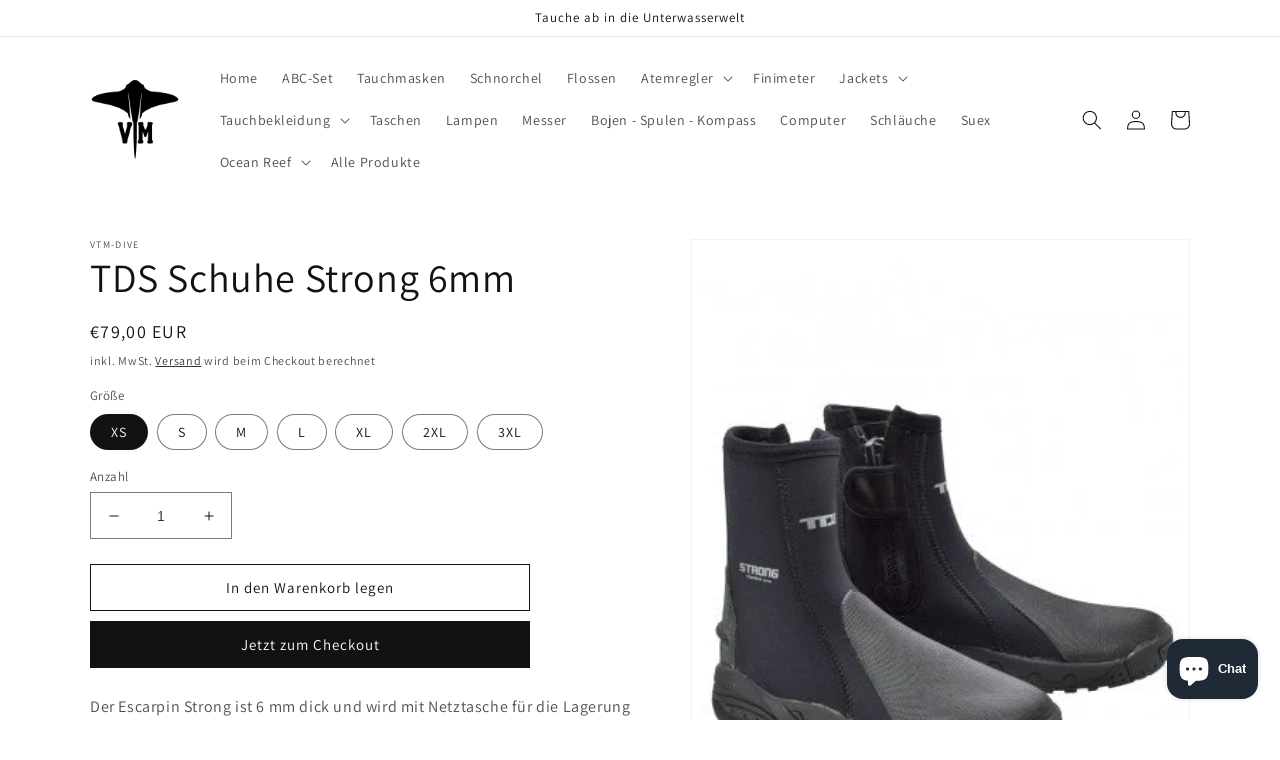

--- FILE ---
content_type: text/html; charset=utf-8
request_url: https://shop.vtm-dive.com/products/tds-schuhe-strong-6mm
body_size: 43461
content:
<!doctype html>
<html class="no-js" lang="de">
  <head>
    <meta charset="utf-8">
    <meta http-equiv="X-UA-Compatible" content="IE=edge">
    <meta name="viewport" content="width=device-width,initial-scale=1">
    <meta name="theme-color" content="">
    <link rel="canonical" href="https://shop.vtm-dive.com/products/tds-schuhe-strong-6mm">
    <link rel="preconnect" href="https://cdn.shopify.com" crossorigin><link rel="preconnect" href="https://fonts.shopifycdn.com" crossorigin><title>
      TDS Schuhe Strong 6mm
 &ndash; VTM-Dive</title>

    
      <meta name="description" content="Der Escarpin Strong ist 6 mm dick und wird mit Netztasche für die Lagerung und den Transport geliefert.Das beste Merkmal ist seine ultraverstärkte Sohle, die es zu einem idealen Schuh macht, um auf sehr bequeme Weise zwischen Felsen zu laufen. Mit einer sehr ausgeprägten Zeichnung begünstigt es einen optimalen Griff au">
    

    

<meta property="og:site_name" content="VTM-Dive">
<meta property="og:url" content="https://shop.vtm-dive.com/products/tds-schuhe-strong-6mm">
<meta property="og:title" content="TDS Schuhe Strong 6mm">
<meta property="og:type" content="product">
<meta property="og:description" content="Der Escarpin Strong ist 6 mm dick und wird mit Netztasche für die Lagerung und den Transport geliefert.Das beste Merkmal ist seine ultraverstärkte Sohle, die es zu einem idealen Schuh macht, um auf sehr bequeme Weise zwischen Felsen zu laufen. Mit einer sehr ausgeprägten Zeichnung begünstigt es einen optimalen Griff au"><meta property="og:image" content="http://shop.vtm-dive.com/cdn/shop/products/escarpin-strong-6-mm-2.jpg?v=1670508848">
  <meta property="og:image:secure_url" content="https://shop.vtm-dive.com/cdn/shop/products/escarpin-strong-6-mm-2.jpg?v=1670508848">
  <meta property="og:image:width" content="353">
  <meta property="og:image:height" content="489"><meta property="og:price:amount" content="79,00">
  <meta property="og:price:currency" content="EUR"><meta name="twitter:card" content="summary_large_image">
<meta name="twitter:title" content="TDS Schuhe Strong 6mm">
<meta name="twitter:description" content="Der Escarpin Strong ist 6 mm dick und wird mit Netztasche für die Lagerung und den Transport geliefert.Das beste Merkmal ist seine ultraverstärkte Sohle, die es zu einem idealen Schuh macht, um auf sehr bequeme Weise zwischen Felsen zu laufen. Mit einer sehr ausgeprägten Zeichnung begünstigt es einen optimalen Griff au">


    <script src="//shop.vtm-dive.com/cdn/shop/t/1/assets/global.js?v=149496944046504657681670506786" defer="defer"></script>
    <script>window.performance && window.performance.mark && window.performance.mark('shopify.content_for_header.start');</script><meta id="shopify-digital-wallet" name="shopify-digital-wallet" content="/69205066014/digital_wallets/dialog">
<meta name="shopify-checkout-api-token" content="bae54ce0322629fedd04a69bcae897a8">
<meta id="in-context-paypal-metadata" data-shop-id="69205066014" data-venmo-supported="false" data-environment="production" data-locale="de_DE" data-paypal-v4="true" data-currency="EUR">
<link rel="alternate" type="application/json+oembed" href="https://shop.vtm-dive.com/products/tds-schuhe-strong-6mm.oembed">
<script async="async" src="/checkouts/internal/preloads.js?locale=de-DE"></script>
<script id="apple-pay-shop-capabilities" type="application/json">{"shopId":69205066014,"countryCode":"DE","currencyCode":"EUR","merchantCapabilities":["supports3DS"],"merchantId":"gid:\/\/shopify\/Shop\/69205066014","merchantName":"VTM-Dive","requiredBillingContactFields":["postalAddress","email"],"requiredShippingContactFields":["postalAddress","email"],"shippingType":"shipping","supportedNetworks":["visa","maestro","masterCard"],"total":{"type":"pending","label":"VTM-Dive","amount":"1.00"},"shopifyPaymentsEnabled":true,"supportsSubscriptions":true}</script>
<script id="shopify-features" type="application/json">{"accessToken":"bae54ce0322629fedd04a69bcae897a8","betas":["rich-media-storefront-analytics"],"domain":"shop.vtm-dive.com","predictiveSearch":true,"shopId":69205066014,"locale":"de"}</script>
<script>var Shopify = Shopify || {};
Shopify.shop = "vtm-dives.myshopify.com";
Shopify.locale = "de";
Shopify.currency = {"active":"EUR","rate":"1.0"};
Shopify.country = "DE";
Shopify.theme = {"name":"Dawn","id":139365941534,"schema_name":"Dawn","schema_version":"7.0.1","theme_store_id":887,"role":"main"};
Shopify.theme.handle = "null";
Shopify.theme.style = {"id":null,"handle":null};
Shopify.cdnHost = "shop.vtm-dive.com/cdn";
Shopify.routes = Shopify.routes || {};
Shopify.routes.root = "/";</script>
<script type="module">!function(o){(o.Shopify=o.Shopify||{}).modules=!0}(window);</script>
<script>!function(o){function n(){var o=[];function n(){o.push(Array.prototype.slice.apply(arguments))}return n.q=o,n}var t=o.Shopify=o.Shopify||{};t.loadFeatures=n(),t.autoloadFeatures=n()}(window);</script>
<script id="shop-js-analytics" type="application/json">{"pageType":"product"}</script>
<script defer="defer" async type="module" src="//shop.vtm-dive.com/cdn/shopifycloud/shop-js/modules/v2/client.init-shop-cart-sync_e98Ab_XN.de.esm.js"></script>
<script defer="defer" async type="module" src="//shop.vtm-dive.com/cdn/shopifycloud/shop-js/modules/v2/chunk.common_Pcw9EP95.esm.js"></script>
<script defer="defer" async type="module" src="//shop.vtm-dive.com/cdn/shopifycloud/shop-js/modules/v2/chunk.modal_CzmY4ZhL.esm.js"></script>
<script type="module">
  await import("//shop.vtm-dive.com/cdn/shopifycloud/shop-js/modules/v2/client.init-shop-cart-sync_e98Ab_XN.de.esm.js");
await import("//shop.vtm-dive.com/cdn/shopifycloud/shop-js/modules/v2/chunk.common_Pcw9EP95.esm.js");
await import("//shop.vtm-dive.com/cdn/shopifycloud/shop-js/modules/v2/chunk.modal_CzmY4ZhL.esm.js");

  window.Shopify.SignInWithShop?.initShopCartSync?.({"fedCMEnabled":true,"windoidEnabled":true});

</script>
<script>(function() {
  var isLoaded = false;
  function asyncLoad() {
    if (isLoaded) return;
    isLoaded = true;
    var urls = ["https:\/\/cdn.nfcube.com\/instafeed-416946b4d883d41506f31903ac0c30c7.js?shop=vtm-dives.myshopify.com"];
    for (var i = 0; i < urls.length; i++) {
      var s = document.createElement('script');
      s.type = 'text/javascript';
      s.async = true;
      s.src = urls[i];
      var x = document.getElementsByTagName('script')[0];
      x.parentNode.insertBefore(s, x);
    }
  };
  if(window.attachEvent) {
    window.attachEvent('onload', asyncLoad);
  } else {
    window.addEventListener('load', asyncLoad, false);
  }
})();</script>
<script id="__st">var __st={"a":69205066014,"offset":3600,"reqid":"9a2ff92b-e379-46bb-b044-73e03de1dc18-1769413489","pageurl":"shop.vtm-dive.com\/products\/tds-schuhe-strong-6mm","u":"18b3cb4c0936","p":"product","rtyp":"product","rid":8037654724894};</script>
<script>window.ShopifyPaypalV4VisibilityTracking = true;</script>
<script id="captcha-bootstrap">!function(){'use strict';const t='contact',e='account',n='new_comment',o=[[t,t],['blogs',n],['comments',n],[t,'customer']],c=[[e,'customer_login'],[e,'guest_login'],[e,'recover_customer_password'],[e,'create_customer']],r=t=>t.map((([t,e])=>`form[action*='/${t}']:not([data-nocaptcha='true']) input[name='form_type'][value='${e}']`)).join(','),a=t=>()=>t?[...document.querySelectorAll(t)].map((t=>t.form)):[];function s(){const t=[...o],e=r(t);return a(e)}const i='password',u='form_key',d=['recaptcha-v3-token','g-recaptcha-response','h-captcha-response',i],f=()=>{try{return window.sessionStorage}catch{return}},m='__shopify_v',_=t=>t.elements[u];function p(t,e,n=!1){try{const o=window.sessionStorage,c=JSON.parse(o.getItem(e)),{data:r}=function(t){const{data:e,action:n}=t;return t[m]||n?{data:e,action:n}:{data:t,action:n}}(c);for(const[e,n]of Object.entries(r))t.elements[e]&&(t.elements[e].value=n);n&&o.removeItem(e)}catch(o){console.error('form repopulation failed',{error:o})}}const l='form_type',E='cptcha';function T(t){t.dataset[E]=!0}const w=window,h=w.document,L='Shopify',v='ce_forms',y='captcha';let A=!1;((t,e)=>{const n=(g='f06e6c50-85a8-45c8-87d0-21a2b65856fe',I='https://cdn.shopify.com/shopifycloud/storefront-forms-hcaptcha/ce_storefront_forms_captcha_hcaptcha.v1.5.2.iife.js',D={infoText:'Durch hCaptcha geschützt',privacyText:'Datenschutz',termsText:'Allgemeine Geschäftsbedingungen'},(t,e,n)=>{const o=w[L][v],c=o.bindForm;if(c)return c(t,g,e,D).then(n);var r;o.q.push([[t,g,e,D],n]),r=I,A||(h.body.append(Object.assign(h.createElement('script'),{id:'captcha-provider',async:!0,src:r})),A=!0)});var g,I,D;w[L]=w[L]||{},w[L][v]=w[L][v]||{},w[L][v].q=[],w[L][y]=w[L][y]||{},w[L][y].protect=function(t,e){n(t,void 0,e),T(t)},Object.freeze(w[L][y]),function(t,e,n,w,h,L){const[v,y,A,g]=function(t,e,n){const i=e?o:[],u=t?c:[],d=[...i,...u],f=r(d),m=r(i),_=r(d.filter((([t,e])=>n.includes(e))));return[a(f),a(m),a(_),s()]}(w,h,L),I=t=>{const e=t.target;return e instanceof HTMLFormElement?e:e&&e.form},D=t=>v().includes(t);t.addEventListener('submit',(t=>{const e=I(t);if(!e)return;const n=D(e)&&!e.dataset.hcaptchaBound&&!e.dataset.recaptchaBound,o=_(e),c=g().includes(e)&&(!o||!o.value);(n||c)&&t.preventDefault(),c&&!n&&(function(t){try{if(!f())return;!function(t){const e=f();if(!e)return;const n=_(t);if(!n)return;const o=n.value;o&&e.removeItem(o)}(t);const e=Array.from(Array(32),(()=>Math.random().toString(36)[2])).join('');!function(t,e){_(t)||t.append(Object.assign(document.createElement('input'),{type:'hidden',name:u})),t.elements[u].value=e}(t,e),function(t,e){const n=f();if(!n)return;const o=[...t.querySelectorAll(`input[type='${i}']`)].map((({name:t})=>t)),c=[...d,...o],r={};for(const[a,s]of new FormData(t).entries())c.includes(a)||(r[a]=s);n.setItem(e,JSON.stringify({[m]:1,action:t.action,data:r}))}(t,e)}catch(e){console.error('failed to persist form',e)}}(e),e.submit())}));const S=(t,e)=>{t&&!t.dataset[E]&&(n(t,e.some((e=>e===t))),T(t))};for(const o of['focusin','change'])t.addEventListener(o,(t=>{const e=I(t);D(e)&&S(e,y())}));const B=e.get('form_key'),M=e.get(l),P=B&&M;t.addEventListener('DOMContentLoaded',(()=>{const t=y();if(P)for(const e of t)e.elements[l].value===M&&p(e,B);[...new Set([...A(),...v().filter((t=>'true'===t.dataset.shopifyCaptcha))])].forEach((e=>S(e,t)))}))}(h,new URLSearchParams(w.location.search),n,t,e,['guest_login'])})(!0,!0)}();</script>
<script integrity="sha256-4kQ18oKyAcykRKYeNunJcIwy7WH5gtpwJnB7kiuLZ1E=" data-source-attribution="shopify.loadfeatures" defer="defer" src="//shop.vtm-dive.com/cdn/shopifycloud/storefront/assets/storefront/load_feature-a0a9edcb.js" crossorigin="anonymous"></script>
<script data-source-attribution="shopify.dynamic_checkout.dynamic.init">var Shopify=Shopify||{};Shopify.PaymentButton=Shopify.PaymentButton||{isStorefrontPortableWallets:!0,init:function(){window.Shopify.PaymentButton.init=function(){};var t=document.createElement("script");t.src="https://shop.vtm-dive.com/cdn/shopifycloud/portable-wallets/latest/portable-wallets.de.js",t.type="module",document.head.appendChild(t)}};
</script>
<script data-source-attribution="shopify.dynamic_checkout.buyer_consent">
  function portableWalletsHideBuyerConsent(e){var t=document.getElementById("shopify-buyer-consent"),n=document.getElementById("shopify-subscription-policy-button");t&&n&&(t.classList.add("hidden"),t.setAttribute("aria-hidden","true"),n.removeEventListener("click",e))}function portableWalletsShowBuyerConsent(e){var t=document.getElementById("shopify-buyer-consent"),n=document.getElementById("shopify-subscription-policy-button");t&&n&&(t.classList.remove("hidden"),t.removeAttribute("aria-hidden"),n.addEventListener("click",e))}window.Shopify?.PaymentButton&&(window.Shopify.PaymentButton.hideBuyerConsent=portableWalletsHideBuyerConsent,window.Shopify.PaymentButton.showBuyerConsent=portableWalletsShowBuyerConsent);
</script>
<script>
  function portableWalletsCleanup(e){e&&e.src&&console.error("Failed to load portable wallets script "+e.src);var t=document.querySelectorAll("shopify-accelerated-checkout .shopify-payment-button__skeleton, shopify-accelerated-checkout-cart .wallet-cart-button__skeleton"),e=document.getElementById("shopify-buyer-consent");for(let e=0;e<t.length;e++)t[e].remove();e&&e.remove()}function portableWalletsNotLoadedAsModule(e){e instanceof ErrorEvent&&"string"==typeof e.message&&e.message.includes("import.meta")&&"string"==typeof e.filename&&e.filename.includes("portable-wallets")&&(window.removeEventListener("error",portableWalletsNotLoadedAsModule),window.Shopify.PaymentButton.failedToLoad=e,"loading"===document.readyState?document.addEventListener("DOMContentLoaded",window.Shopify.PaymentButton.init):window.Shopify.PaymentButton.init())}window.addEventListener("error",portableWalletsNotLoadedAsModule);
</script>

<script type="module" src="https://shop.vtm-dive.com/cdn/shopifycloud/portable-wallets/latest/portable-wallets.de.js" onError="portableWalletsCleanup(this)" crossorigin="anonymous"></script>
<script nomodule>
  document.addEventListener("DOMContentLoaded", portableWalletsCleanup);
</script>

<script id='scb4127' type='text/javascript' async='' src='https://shop.vtm-dive.com/cdn/shopifycloud/privacy-banner/storefront-banner.js'></script><link id="shopify-accelerated-checkout-styles" rel="stylesheet" media="screen" href="https://shop.vtm-dive.com/cdn/shopifycloud/portable-wallets/latest/accelerated-checkout-backwards-compat.css" crossorigin="anonymous">
<style id="shopify-accelerated-checkout-cart">
        #shopify-buyer-consent {
  margin-top: 1em;
  display: inline-block;
  width: 100%;
}

#shopify-buyer-consent.hidden {
  display: none;
}

#shopify-subscription-policy-button {
  background: none;
  border: none;
  padding: 0;
  text-decoration: underline;
  font-size: inherit;
  cursor: pointer;
}

#shopify-subscription-policy-button::before {
  box-shadow: none;
}

      </style>
<script id="sections-script" data-sections="header,footer" defer="defer" src="//shop.vtm-dive.com/cdn/shop/t/1/compiled_assets/scripts.js?v=45"></script>
<script>window.performance && window.performance.mark && window.performance.mark('shopify.content_for_header.end');</script>


    <style data-shopify>
      @font-face {
  font-family: Assistant;
  font-weight: 400;
  font-style: normal;
  font-display: swap;
  src: url("//shop.vtm-dive.com/cdn/fonts/assistant/assistant_n4.9120912a469cad1cc292572851508ca49d12e768.woff2") format("woff2"),
       url("//shop.vtm-dive.com/cdn/fonts/assistant/assistant_n4.6e9875ce64e0fefcd3f4446b7ec9036b3ddd2985.woff") format("woff");
}

      @font-face {
  font-family: Assistant;
  font-weight: 700;
  font-style: normal;
  font-display: swap;
  src: url("//shop.vtm-dive.com/cdn/fonts/assistant/assistant_n7.bf44452348ec8b8efa3aa3068825305886b1c83c.woff2") format("woff2"),
       url("//shop.vtm-dive.com/cdn/fonts/assistant/assistant_n7.0c887fee83f6b3bda822f1150b912c72da0f7b64.woff") format("woff");
}

      
      
      @font-face {
  font-family: Assistant;
  font-weight: 400;
  font-style: normal;
  font-display: swap;
  src: url("//shop.vtm-dive.com/cdn/fonts/assistant/assistant_n4.9120912a469cad1cc292572851508ca49d12e768.woff2") format("woff2"),
       url("//shop.vtm-dive.com/cdn/fonts/assistant/assistant_n4.6e9875ce64e0fefcd3f4446b7ec9036b3ddd2985.woff") format("woff");
}


      :root {
        --font-body-family: Assistant, sans-serif;
        --font-body-style: normal;
        --font-body-weight: 400;
        --font-body-weight-bold: 700;

        --font-heading-family: Assistant, sans-serif;
        --font-heading-style: normal;
        --font-heading-weight: 400;

        --font-body-scale: 1.0;
        --font-heading-scale: 1.0;

        --color-base-text: 18, 18, 18;
        --color-shadow: 18, 18, 18;
        --color-base-background-1: 255, 255, 255;
        --color-base-background-2: 243, 243, 243;
        --color-base-solid-button-labels: 255, 255, 255;
        --color-base-outline-button-labels: 18, 18, 18;
        --color-base-accent-1: 18, 18, 18;
        --color-base-accent-2: 51, 79, 180;
        --payment-terms-background-color: #ffffff;

        --gradient-base-background-1: #ffffff;
        --gradient-base-background-2: #f3f3f3;
        --gradient-base-accent-1: #121212;
        --gradient-base-accent-2: #334fb4;

        --media-padding: px;
        --media-border-opacity: 0.05;
        --media-border-width: 1px;
        --media-radius: 0px;
        --media-shadow-opacity: 0.0;
        --media-shadow-horizontal-offset: 0px;
        --media-shadow-vertical-offset: 4px;
        --media-shadow-blur-radius: 5px;
        --media-shadow-visible: 0;

        --page-width: 120rem;
        --page-width-margin: 0rem;

        --product-card-image-padding: 0.0rem;
        --product-card-corner-radius: 0.0rem;
        --product-card-text-alignment: left;
        --product-card-border-width: 0.0rem;
        --product-card-border-opacity: 0.1;
        --product-card-shadow-opacity: 0.0;
        --product-card-shadow-visible: 0;
        --product-card-shadow-horizontal-offset: 0.0rem;
        --product-card-shadow-vertical-offset: 0.4rem;
        --product-card-shadow-blur-radius: 0.5rem;

        --collection-card-image-padding: 0.0rem;
        --collection-card-corner-radius: 0.0rem;
        --collection-card-text-alignment: left;
        --collection-card-border-width: 0.0rem;
        --collection-card-border-opacity: 0.1;
        --collection-card-shadow-opacity: 0.0;
        --collection-card-shadow-visible: 0;
        --collection-card-shadow-horizontal-offset: 0.0rem;
        --collection-card-shadow-vertical-offset: 0.4rem;
        --collection-card-shadow-blur-radius: 0.5rem;

        --blog-card-image-padding: 0.0rem;
        --blog-card-corner-radius: 0.0rem;
        --blog-card-text-alignment: left;
        --blog-card-border-width: 0.0rem;
        --blog-card-border-opacity: 0.1;
        --blog-card-shadow-opacity: 0.0;
        --blog-card-shadow-visible: 0;
        --blog-card-shadow-horizontal-offset: 0.0rem;
        --blog-card-shadow-vertical-offset: 0.4rem;
        --blog-card-shadow-blur-radius: 0.5rem;

        --badge-corner-radius: 4.0rem;

        --popup-border-width: 1px;
        --popup-border-opacity: 0.1;
        --popup-corner-radius: 0px;
        --popup-shadow-opacity: 0.0;
        --popup-shadow-horizontal-offset: 0px;
        --popup-shadow-vertical-offset: 4px;
        --popup-shadow-blur-radius: 5px;

        --drawer-border-width: 1px;
        --drawer-border-opacity: 0.1;
        --drawer-shadow-opacity: 0.0;
        --drawer-shadow-horizontal-offset: 0px;
        --drawer-shadow-vertical-offset: 4px;
        --drawer-shadow-blur-radius: 5px;

        --spacing-sections-desktop: 0px;
        --spacing-sections-mobile: 0px;

        --grid-desktop-vertical-spacing: 8px;
        --grid-desktop-horizontal-spacing: 8px;
        --grid-mobile-vertical-spacing: 4px;
        --grid-mobile-horizontal-spacing: 4px;

        --text-boxes-border-opacity: 0.1;
        --text-boxes-border-width: 0px;
        --text-boxes-radius: 0px;
        --text-boxes-shadow-opacity: 0.0;
        --text-boxes-shadow-visible: 0;
        --text-boxes-shadow-horizontal-offset: 0px;
        --text-boxes-shadow-vertical-offset: 4px;
        --text-boxes-shadow-blur-radius: 5px;

        --buttons-radius: 0px;
        --buttons-radius-outset: 0px;
        --buttons-border-width: 1px;
        --buttons-border-opacity: 1.0;
        --buttons-shadow-opacity: 0.0;
        --buttons-shadow-visible: 0;
        --buttons-shadow-horizontal-offset: 0px;
        --buttons-shadow-vertical-offset: 4px;
        --buttons-shadow-blur-radius: 5px;
        --buttons-border-offset: 0px;

        --inputs-radius: 0px;
        --inputs-border-width: 1px;
        --inputs-border-opacity: 0.55;
        --inputs-shadow-opacity: 0.0;
        --inputs-shadow-horizontal-offset: 0px;
        --inputs-margin-offset: 0px;
        --inputs-shadow-vertical-offset: 4px;
        --inputs-shadow-blur-radius: 5px;
        --inputs-radius-outset: 0px;

        --variant-pills-radius: 40px;
        --variant-pills-border-width: 1px;
        --variant-pills-border-opacity: 0.55;
        --variant-pills-shadow-opacity: 0.0;
        --variant-pills-shadow-horizontal-offset: 0px;
        --variant-pills-shadow-vertical-offset: 4px;
        --variant-pills-shadow-blur-radius: 5px;
      }

      *,
      *::before,
      *::after {
        box-sizing: inherit;
      }

      html {
        box-sizing: border-box;
        font-size: calc(var(--font-body-scale) * 62.5%);
        height: 100%;
      }

      body {
        display: grid;
        grid-template-rows: auto auto 1fr auto;
        grid-template-columns: 100%;
        min-height: 100%;
        margin: 0;
        font-size: 1.5rem;
        letter-spacing: 0.06rem;
        line-height: calc(1 + 0.8 / var(--font-body-scale));
        font-family: var(--font-body-family);
        font-style: var(--font-body-style);
        font-weight: var(--font-body-weight);
      }

      @media screen and (min-width: 750px) {
        body {
          font-size: 1.6rem;
        }
      }
    </style>

    <link href="//shop.vtm-dive.com/cdn/shop/t/1/assets/base.css?v=88290808517547527771670506806" rel="stylesheet" type="text/css" media="all" />
<link rel="preload" as="font" href="//shop.vtm-dive.com/cdn/fonts/assistant/assistant_n4.9120912a469cad1cc292572851508ca49d12e768.woff2" type="font/woff2" crossorigin><link rel="preload" as="font" href="//shop.vtm-dive.com/cdn/fonts/assistant/assistant_n4.9120912a469cad1cc292572851508ca49d12e768.woff2" type="font/woff2" crossorigin><link rel="stylesheet" href="//shop.vtm-dive.com/cdn/shop/t/1/assets/component-predictive-search.css?v=83512081251802922551670506782" media="print" onload="this.media='all'"><script>document.documentElement.className = document.documentElement.className.replace('no-js', 'js');
    if (Shopify.designMode) {
      document.documentElement.classList.add('shopify-design-mode');
    }
    </script>
  <!-- BEGIN app block: shopify://apps/judge-me-reviews/blocks/judgeme_core/61ccd3b1-a9f2-4160-9fe9-4fec8413e5d8 --><!-- Start of Judge.me Core -->






<link rel="dns-prefetch" href="https://cdnwidget.judge.me">
<link rel="dns-prefetch" href="https://cdn.judge.me">
<link rel="dns-prefetch" href="https://cdn1.judge.me">
<link rel="dns-prefetch" href="https://api.judge.me">

<script data-cfasync='false' class='jdgm-settings-script'>window.jdgmSettings={"pagination":5,"disable_web_reviews":false,"badge_no_review_text":"Keine Bewertungen","badge_n_reviews_text":"{{ n }} Bewertung/Bewertungen","hide_badge_preview_if_no_reviews":true,"badge_hide_text":false,"enforce_center_preview_badge":false,"widget_title":"Kundenbewertungen","widget_open_form_text":"Bewertung schreiben","widget_close_form_text":"Bewertung abbrechen","widget_refresh_page_text":"Seite aktualisieren","widget_summary_text":"Basierend auf {{ number_of_reviews }} Bewertung/Bewertungen","widget_no_review_text":"Schreiben Sie die erste Bewertung","widget_name_field_text":"Anzeigename","widget_verified_name_field_text":"Verifizierter Name (öffentlich)","widget_name_placeholder_text":"Anzeigename","widget_required_field_error_text":"Dieses Feld ist erforderlich.","widget_email_field_text":"E-Mail-Adresse","widget_verified_email_field_text":"Verifizierte E-Mail (privat, kann nicht bearbeitet werden)","widget_email_placeholder_text":"Ihre E-Mail-Adresse","widget_email_field_error_text":"Bitte geben Sie eine gültige E-Mail-Adresse ein.","widget_rating_field_text":"Bewertung","widget_review_title_field_text":"Bewertungstitel","widget_review_title_placeholder_text":"Geben Sie Ihrer Bewertung einen Titel","widget_review_body_field_text":"Bewertungsinhalt","widget_review_body_placeholder_text":"Beginnen Sie hier zu schreiben...","widget_pictures_field_text":"Bild/Video (optional)","widget_submit_review_text":"Bewertung abschicken","widget_submit_verified_review_text":"Verifizierte Bewertung abschicken","widget_submit_success_msg_with_auto_publish":"Vielen Dank! Bitte aktualisieren Sie die Seite in wenigen Momenten, um Ihre Bewertung zu sehen. Sie können Ihre Bewertung entfernen oder bearbeiten, indem Sie sich bei \u003ca href='https://judge.me/login' target='_blank' rel='nofollow noopener'\u003eJudge.me\u003c/a\u003e anmelden","widget_submit_success_msg_no_auto_publish":"Vielen Dank! Ihre Bewertung wird veröffentlicht, sobald sie vom Shop-Administrator genehmigt wurde. Sie können Ihre Bewertung entfernen oder bearbeiten, indem Sie sich bei \u003ca href='https://judge.me/login' target='_blank' rel='nofollow noopener'\u003eJudge.me\u003c/a\u003e anmelden","widget_show_default_reviews_out_of_total_text":"Es werden {{ n_reviews_shown }} von {{ n_reviews }} Bewertungen angezeigt.","widget_show_all_link_text":"Alle anzeigen","widget_show_less_link_text":"Weniger anzeigen","widget_author_said_text":"{{ reviewer_name }} sagte:","widget_days_text":"vor {{ n }} Tag/Tagen","widget_weeks_text":"vor {{ n }} Woche/Wochen","widget_months_text":"vor {{ n }} Monat/Monaten","widget_years_text":"vor {{ n }} Jahr/Jahren","widget_yesterday_text":"Gestern","widget_today_text":"Heute","widget_replied_text":"\u003e\u003e {{ shop_name }} antwortete:","widget_read_more_text":"Mehr lesen","widget_reviewer_name_as_initial":"","widget_rating_filter_color":"#fbcd0a","widget_rating_filter_see_all_text":"Alle Bewertungen anzeigen","widget_sorting_most_recent_text":"Neueste","widget_sorting_highest_rating_text":"Höchste Bewertung","widget_sorting_lowest_rating_text":"Niedrigste Bewertung","widget_sorting_with_pictures_text":"Nur Bilder","widget_sorting_most_helpful_text":"Hilfreichste","widget_open_question_form_text":"Eine Frage stellen","widget_reviews_subtab_text":"Bewertungen","widget_questions_subtab_text":"Fragen","widget_question_label_text":"Frage","widget_answer_label_text":"Antwort","widget_question_placeholder_text":"Schreiben Sie hier Ihre Frage","widget_submit_question_text":"Frage absenden","widget_question_submit_success_text":"Vielen Dank für Ihre Frage! Wir werden Sie benachrichtigen, sobald sie beantwortet wird.","verified_badge_text":"Verifiziert","verified_badge_bg_color":"","verified_badge_text_color":"","verified_badge_placement":"left-of-reviewer-name","widget_review_max_height":"","widget_hide_border":false,"widget_social_share":false,"widget_thumb":false,"widget_review_location_show":false,"widget_location_format":"","all_reviews_include_out_of_store_products":true,"all_reviews_out_of_store_text":"(außerhalb des Shops)","all_reviews_pagination":100,"all_reviews_product_name_prefix_text":"über","enable_review_pictures":true,"enable_question_anwser":false,"widget_theme":"default","review_date_format":"mm/dd/yyyy","default_sort_method":"most-recent","widget_product_reviews_subtab_text":"Produktbewertungen","widget_shop_reviews_subtab_text":"Shop-Bewertungen","widget_other_products_reviews_text":"Bewertungen für andere Produkte","widget_store_reviews_subtab_text":"Shop-Bewertungen","widget_no_store_reviews_text":"Dieser Shop hat noch keine Bewertungen erhalten","widget_web_restriction_product_reviews_text":"Dieses Produkt hat noch keine Bewertungen erhalten","widget_no_items_text":"Keine Elemente gefunden","widget_show_more_text":"Mehr anzeigen","widget_write_a_store_review_text":"Shop-Bewertung schreiben","widget_other_languages_heading":"Bewertungen in anderen Sprachen","widget_translate_review_text":"Bewertung übersetzen nach {{ language }}","widget_translating_review_text":"Übersetzung läuft...","widget_show_original_translation_text":"Original anzeigen ({{ language }})","widget_translate_review_failed_text":"Bewertung konnte nicht übersetzt werden.","widget_translate_review_retry_text":"Erneut versuchen","widget_translate_review_try_again_later_text":"Versuchen Sie es später noch einmal","show_product_url_for_grouped_product":false,"widget_sorting_pictures_first_text":"Bilder zuerst","show_pictures_on_all_rev_page_mobile":false,"show_pictures_on_all_rev_page_desktop":false,"floating_tab_hide_mobile_install_preference":false,"floating_tab_button_name":"★ Bewertungen","floating_tab_title":"Lassen Sie Kunden für uns sprechen","floating_tab_button_color":"","floating_tab_button_background_color":"","floating_tab_url":"","floating_tab_url_enabled":false,"floating_tab_tab_style":"text","all_reviews_text_badge_text":"Kunden bewerten uns mit {{ shop.metafields.judgeme.all_reviews_rating | round: 1 }}/5 basierend auf {{ shop.metafields.judgeme.all_reviews_count }} Bewertungen.","all_reviews_text_badge_text_branded_style":"{{ shop.metafields.judgeme.all_reviews_rating | round: 1 }} von 5 Sternen basierend auf {{ shop.metafields.judgeme.all_reviews_count }} Bewertungen","is_all_reviews_text_badge_a_link":false,"show_stars_for_all_reviews_text_badge":false,"all_reviews_text_badge_url":"","all_reviews_text_style":"text","all_reviews_text_color_style":"judgeme_brand_color","all_reviews_text_color":"#108474","all_reviews_text_show_jm_brand":true,"featured_carousel_show_header":true,"featured_carousel_title":"Lassen Sie Kunden für uns sprechen","testimonials_carousel_title":"Kunden sagen uns","videos_carousel_title":"Echte Kunden-Geschichten","cards_carousel_title":"Kunden sagen uns","featured_carousel_count_text":"aus {{ n }} Bewertungen","featured_carousel_add_link_to_all_reviews_page":false,"featured_carousel_url":"","featured_carousel_show_images":true,"featured_carousel_autoslide_interval":5,"featured_carousel_arrows_on_the_sides":false,"featured_carousel_height":250,"featured_carousel_width":80,"featured_carousel_image_size":0,"featured_carousel_image_height":250,"featured_carousel_arrow_color":"#eeeeee","verified_count_badge_style":"vintage","verified_count_badge_orientation":"horizontal","verified_count_badge_color_style":"judgeme_brand_color","verified_count_badge_color":"#108474","is_verified_count_badge_a_link":false,"verified_count_badge_url":"","verified_count_badge_show_jm_brand":true,"widget_rating_preset_default":5,"widget_first_sub_tab":"product-reviews","widget_show_histogram":true,"widget_histogram_use_custom_color":false,"widget_pagination_use_custom_color":false,"widget_star_use_custom_color":false,"widget_verified_badge_use_custom_color":false,"widget_write_review_use_custom_color":false,"picture_reminder_submit_button":"Upload Pictures","enable_review_videos":false,"mute_video_by_default":false,"widget_sorting_videos_first_text":"Videos zuerst","widget_review_pending_text":"Ausstehend","featured_carousel_items_for_large_screen":3,"social_share_options_order":"Facebook,Twitter","remove_microdata_snippet":true,"disable_json_ld":false,"enable_json_ld_products":false,"preview_badge_show_question_text":false,"preview_badge_no_question_text":"Keine Fragen","preview_badge_n_question_text":"{{ number_of_questions }} Frage/Fragen","qa_badge_show_icon":false,"qa_badge_position":"same-row","remove_judgeme_branding":false,"widget_add_search_bar":false,"widget_search_bar_placeholder":"Suchen","widget_sorting_verified_only_text":"Nur verifizierte","featured_carousel_theme":"default","featured_carousel_show_rating":true,"featured_carousel_show_title":true,"featured_carousel_show_body":true,"featured_carousel_show_date":false,"featured_carousel_show_reviewer":true,"featured_carousel_show_product":false,"featured_carousel_header_background_color":"#108474","featured_carousel_header_text_color":"#ffffff","featured_carousel_name_product_separator":"reviewed","featured_carousel_full_star_background":"#108474","featured_carousel_empty_star_background":"#dadada","featured_carousel_vertical_theme_background":"#f9fafb","featured_carousel_verified_badge_enable":true,"featured_carousel_verified_badge_color":"#108474","featured_carousel_border_style":"round","featured_carousel_review_line_length_limit":3,"featured_carousel_more_reviews_button_text":"Mehr Bewertungen lesen","featured_carousel_view_product_button_text":"Produkt ansehen","all_reviews_page_load_reviews_on":"scroll","all_reviews_page_load_more_text":"Mehr Bewertungen laden","disable_fb_tab_reviews":false,"enable_ajax_cdn_cache":false,"widget_advanced_speed_features":5,"widget_public_name_text":"wird öffentlich angezeigt wie","default_reviewer_name":"John Smith","default_reviewer_name_has_non_latin":true,"widget_reviewer_anonymous":"Anonym","medals_widget_title":"Judge.me Bewertungsmedaillen","medals_widget_background_color":"#f9fafb","medals_widget_position":"footer_all_pages","medals_widget_border_color":"#f9fafb","medals_widget_verified_text_position":"left","medals_widget_use_monochromatic_version":false,"medals_widget_elements_color":"#108474","show_reviewer_avatar":true,"widget_invalid_yt_video_url_error_text":"Keine YouTube-Video-URL","widget_max_length_field_error_text":"Bitte geben Sie nicht mehr als {0} Zeichen ein.","widget_show_country_flag":false,"widget_show_collected_via_shop_app":true,"widget_verified_by_shop_badge_style":"light","widget_verified_by_shop_text":"Verifiziert vom Shop","widget_show_photo_gallery":false,"widget_load_with_code_splitting":true,"widget_ugc_install_preference":false,"widget_ugc_title":"Von uns hergestellt, von Ihnen geteilt","widget_ugc_subtitle":"Markieren Sie uns, um Ihr Bild auf unserer Seite zu sehen","widget_ugc_arrows_color":"#ffffff","widget_ugc_primary_button_text":"Jetzt kaufen","widget_ugc_primary_button_background_color":"#108474","widget_ugc_primary_button_text_color":"#ffffff","widget_ugc_primary_button_border_width":"0","widget_ugc_primary_button_border_style":"none","widget_ugc_primary_button_border_color":"#108474","widget_ugc_primary_button_border_radius":"25","widget_ugc_secondary_button_text":"Mehr laden","widget_ugc_secondary_button_background_color":"#ffffff","widget_ugc_secondary_button_text_color":"#108474","widget_ugc_secondary_button_border_width":"2","widget_ugc_secondary_button_border_style":"solid","widget_ugc_secondary_button_border_color":"#108474","widget_ugc_secondary_button_border_radius":"25","widget_ugc_reviews_button_text":"Bewertungen ansehen","widget_ugc_reviews_button_background_color":"#ffffff","widget_ugc_reviews_button_text_color":"#108474","widget_ugc_reviews_button_border_width":"2","widget_ugc_reviews_button_border_style":"solid","widget_ugc_reviews_button_border_color":"#108474","widget_ugc_reviews_button_border_radius":"25","widget_ugc_reviews_button_link_to":"judgeme-reviews-page","widget_ugc_show_post_date":true,"widget_ugc_max_width":"800","widget_rating_metafield_value_type":true,"widget_primary_color":"#108474","widget_enable_secondary_color":false,"widget_secondary_color":"#edf5f5","widget_summary_average_rating_text":"{{ average_rating }} von 5","widget_media_grid_title":"Kundenfotos \u0026 -videos","widget_media_grid_see_more_text":"Mehr sehen","widget_round_style":false,"widget_show_product_medals":true,"widget_verified_by_judgeme_text":"Verifiziert von Judge.me","widget_show_store_medals":true,"widget_verified_by_judgeme_text_in_store_medals":"Verifiziert von Judge.me","widget_media_field_exceed_quantity_message":"Entschuldigung, wir können nur {{ max_media }} für eine Bewertung akzeptieren.","widget_media_field_exceed_limit_message":"{{ file_name }} ist zu groß, bitte wählen Sie ein {{ media_type }} kleiner als {{ size_limit }}MB.","widget_review_submitted_text":"Bewertung abgesendet!","widget_question_submitted_text":"Frage abgesendet!","widget_close_form_text_question":"Abbrechen","widget_write_your_answer_here_text":"Schreiben Sie hier Ihre Antwort","widget_enabled_branded_link":true,"widget_show_collected_by_judgeme":true,"widget_reviewer_name_color":"","widget_write_review_text_color":"","widget_write_review_bg_color":"","widget_collected_by_judgeme_text":"gesammelt von Judge.me","widget_pagination_type":"standard","widget_load_more_text":"Mehr laden","widget_load_more_color":"#108474","widget_full_review_text":"Vollständige Bewertung","widget_read_more_reviews_text":"Mehr Bewertungen lesen","widget_read_questions_text":"Fragen lesen","widget_questions_and_answers_text":"Fragen \u0026 Antworten","widget_verified_by_text":"Verifiziert von","widget_verified_text":"Verifiziert","widget_number_of_reviews_text":"{{ number_of_reviews }} Bewertungen","widget_back_button_text":"Zurück","widget_next_button_text":"Weiter","widget_custom_forms_filter_button":"Filter","custom_forms_style":"vertical","widget_show_review_information":false,"how_reviews_are_collected":"Wie werden Bewertungen gesammelt?","widget_show_review_keywords":false,"widget_gdpr_statement":"Wie wir Ihre Daten verwenden: Wir kontaktieren Sie nur bezüglich der von Ihnen abgegebenen Bewertung und nur, wenn nötig. Durch das Absenden Ihrer Bewertung stimmen Sie den \u003ca href='https://judge.me/terms' target='_blank' rel='nofollow noopener'\u003eNutzungsbedingungen\u003c/a\u003e, der \u003ca href='https://judge.me/privacy' target='_blank' rel='nofollow noopener'\u003eDatenschutzrichtlinie\u003c/a\u003e und den \u003ca href='https://judge.me/content-policy' target='_blank' rel='nofollow noopener'\u003eInhaltsrichtlinien\u003c/a\u003e von Judge.me zu.","widget_multilingual_sorting_enabled":false,"widget_translate_review_content_enabled":false,"widget_translate_review_content_method":"manual","popup_widget_review_selection":"automatically_with_pictures","popup_widget_round_border_style":true,"popup_widget_show_title":true,"popup_widget_show_body":true,"popup_widget_show_reviewer":false,"popup_widget_show_product":true,"popup_widget_show_pictures":true,"popup_widget_use_review_picture":true,"popup_widget_show_on_home_page":true,"popup_widget_show_on_product_page":true,"popup_widget_show_on_collection_page":true,"popup_widget_show_on_cart_page":true,"popup_widget_position":"bottom_left","popup_widget_first_review_delay":5,"popup_widget_duration":5,"popup_widget_interval":5,"popup_widget_review_count":5,"popup_widget_hide_on_mobile":true,"review_snippet_widget_round_border_style":true,"review_snippet_widget_card_color":"#FFFFFF","review_snippet_widget_slider_arrows_background_color":"#FFFFFF","review_snippet_widget_slider_arrows_color":"#000000","review_snippet_widget_star_color":"#108474","show_product_variant":false,"all_reviews_product_variant_label_text":"Variante: ","widget_show_verified_branding":true,"widget_ai_summary_title":"Kunden sagen","widget_ai_summary_disclaimer":"KI-gestützte Bewertungszusammenfassung basierend auf aktuellen Kundenbewertungen","widget_show_ai_summary":false,"widget_show_ai_summary_bg":false,"widget_show_review_title_input":true,"redirect_reviewers_invited_via_email":"review_widget","request_store_review_after_product_review":false,"request_review_other_products_in_order":false,"review_form_color_scheme":"default","review_form_corner_style":"square","review_form_star_color":{},"review_form_text_color":"#333333","review_form_background_color":"#ffffff","review_form_field_background_color":"#fafafa","review_form_button_color":{},"review_form_button_text_color":"#ffffff","review_form_modal_overlay_color":"#000000","review_content_screen_title_text":"Wie würden Sie dieses Produkt bewerten?","review_content_introduction_text":"Wir würden uns freuen, wenn Sie etwas über Ihre Erfahrung teilen würden.","store_review_form_title_text":"Wie würden Sie diesen Shop bewerten?","store_review_form_introduction_text":"Wir würden uns freuen, wenn Sie etwas über Ihre Erfahrung teilen würden.","show_review_guidance_text":true,"one_star_review_guidance_text":"Schlecht","five_star_review_guidance_text":"Großartig","customer_information_screen_title_text":"Über Sie","customer_information_introduction_text":"Bitte teilen Sie uns mehr über sich mit.","custom_questions_screen_title_text":"Ihre Erfahrung im Detail","custom_questions_introduction_text":"Hier sind einige Fragen, die uns helfen, mehr über Ihre Erfahrung zu verstehen.","review_submitted_screen_title_text":"Vielen Dank für Ihre Bewertung!","review_submitted_screen_thank_you_text":"Wir verarbeiten sie und sie wird bald im Shop erscheinen.","review_submitted_screen_email_verification_text":"Bitte bestätigen Sie Ihre E-Mail-Adresse, indem Sie auf den Link klicken, den wir Ihnen gerade gesendet haben. Dies hilft uns, die Bewertungen authentisch zu halten.","review_submitted_request_store_review_text":"Möchten Sie Ihre Erfahrung beim Einkaufen bei uns teilen?","review_submitted_review_other_products_text":"Möchten Sie diese Produkte bewerten?","store_review_screen_title_text":"Möchten Sie Ihre Erfahrung mit uns teilen?","store_review_introduction_text":"Wir würden uns freuen, wenn Sie etwas über Ihre Erfahrung teilen würden.","reviewer_media_screen_title_picture_text":"Bild teilen","reviewer_media_introduction_picture_text":"Laden Sie ein Foto hoch, um Ihre Bewertung zu unterstützen.","reviewer_media_screen_title_video_text":"Video teilen","reviewer_media_introduction_video_text":"Laden Sie ein Video hoch, um Ihre Bewertung zu unterstützen.","reviewer_media_screen_title_picture_or_video_text":"Bild oder Video teilen","reviewer_media_introduction_picture_or_video_text":"Laden Sie ein Foto oder Video hoch, um Ihre Bewertung zu unterstützen.","reviewer_media_youtube_url_text":"Fügen Sie hier Ihre Youtube-URL ein","advanced_settings_next_step_button_text":"Weiter","advanced_settings_close_review_button_text":"Schließen","modal_write_review_flow":false,"write_review_flow_required_text":"Erforderlich","write_review_flow_privacy_message_text":"Wir respektieren Ihre Privatsphäre.","write_review_flow_anonymous_text":"Bewertung als anonym","write_review_flow_visibility_text":"Dies wird nicht für andere Kunden sichtbar sein.","write_review_flow_multiple_selection_help_text":"Wählen Sie so viele aus, wie Sie möchten","write_review_flow_single_selection_help_text":"Wählen Sie eine Option","write_review_flow_required_field_error_text":"Dieses Feld ist erforderlich","write_review_flow_invalid_email_error_text":"Bitte geben Sie eine gültige E-Mail-Adresse ein","write_review_flow_max_length_error_text":"Max. {{ max_length }} Zeichen.","write_review_flow_media_upload_text":"\u003cb\u003eZum Hochladen klicken\u003c/b\u003e oder ziehen und ablegen","write_review_flow_gdpr_statement":"Wir kontaktieren Sie nur bei Bedarf bezüglich Ihrer Bewertung. Mit dem Absenden Ihrer Bewertung stimmen Sie unseren \u003ca href='https://judge.me/terms' target='_blank' rel='nofollow noopener'\u003eGeschäftsbedingungen\u003c/a\u003e und unserer \u003ca href='https://judge.me/privacy' target='_blank' rel='nofollow noopener'\u003eDatenschutzrichtlinie\u003c/a\u003e zu.","rating_only_reviews_enabled":false,"show_negative_reviews_help_screen":false,"new_review_flow_help_screen_rating_threshold":3,"negative_review_resolution_screen_title_text":"Erzählen Sie uns mehr","negative_review_resolution_text":"Ihre Erfahrung ist uns wichtig. Falls es Probleme mit Ihrem Kauf gab, sind wir hier, um zu helfen. Zögern Sie nicht, uns zu kontaktieren, wir würden gerne die Gelegenheit haben, die Dinge zu korrigieren.","negative_review_resolution_button_text":"Kontaktieren Sie uns","negative_review_resolution_proceed_with_review_text":"Hinterlassen Sie eine Bewertung","negative_review_resolution_subject":"Problem mit dem Kauf von {{ shop_name }}.{{ order_name }}","preview_badge_collection_page_install_status":false,"widget_review_custom_css":"","preview_badge_custom_css":"","preview_badge_stars_count":"5-stars","featured_carousel_custom_css":"","floating_tab_custom_css":"","all_reviews_widget_custom_css":"","medals_widget_custom_css":"","verified_badge_custom_css":"","all_reviews_text_custom_css":"","transparency_badges_collected_via_store_invite":false,"transparency_badges_from_another_provider":false,"transparency_badges_collected_from_store_visitor":false,"transparency_badges_collected_by_verified_review_provider":false,"transparency_badges_earned_reward":false,"transparency_badges_collected_via_store_invite_text":"Bewertung gesammelt durch eine Einladung zum Shop","transparency_badges_from_another_provider_text":"Bewertung gesammelt von einem anderen Anbieter","transparency_badges_collected_from_store_visitor_text":"Bewertung gesammelt von einem Shop-Besucher","transparency_badges_written_in_google_text":"Bewertung in Google geschrieben","transparency_badges_written_in_etsy_text":"Bewertung in Etsy geschrieben","transparency_badges_written_in_shop_app_text":"Bewertung in Shop App geschrieben","transparency_badges_earned_reward_text":"Bewertung erhielt eine Belohnung für zukünftige Bestellungen","product_review_widget_per_page":10,"widget_store_review_label_text":"Shop-Bewertung","checkout_comment_extension_title_on_product_page":"Customer Comments","checkout_comment_extension_num_latest_comment_show":5,"checkout_comment_extension_format":"name_and_timestamp","checkout_comment_customer_name":"last_initial","checkout_comment_comment_notification":true,"preview_badge_collection_page_install_preference":true,"preview_badge_home_page_install_preference":false,"preview_badge_product_page_install_preference":true,"review_widget_install_preference":"","review_carousel_install_preference":false,"floating_reviews_tab_install_preference":"none","verified_reviews_count_badge_install_preference":false,"all_reviews_text_install_preference":false,"review_widget_best_location":true,"judgeme_medals_install_preference":false,"review_widget_revamp_enabled":false,"review_widget_qna_enabled":false,"review_widget_header_theme":"minimal","review_widget_widget_title_enabled":true,"review_widget_header_text_size":"medium","review_widget_header_text_weight":"regular","review_widget_average_rating_style":"compact","review_widget_bar_chart_enabled":true,"review_widget_bar_chart_type":"numbers","review_widget_bar_chart_style":"standard","review_widget_expanded_media_gallery_enabled":false,"review_widget_reviews_section_theme":"standard","review_widget_image_style":"thumbnails","review_widget_review_image_ratio":"square","review_widget_stars_size":"medium","review_widget_verified_badge":"standard_text","review_widget_review_title_text_size":"medium","review_widget_review_text_size":"medium","review_widget_review_text_length":"medium","review_widget_number_of_columns_desktop":3,"review_widget_carousel_transition_speed":5,"review_widget_custom_questions_answers_display":"always","review_widget_button_text_color":"#FFFFFF","review_widget_text_color":"#000000","review_widget_lighter_text_color":"#7B7B7B","review_widget_corner_styling":"soft","review_widget_review_word_singular":"Bewertung","review_widget_review_word_plural":"Bewertungen","review_widget_voting_label":"Hilfreich?","review_widget_shop_reply_label":"Antwort von {{ shop_name }}:","review_widget_filters_title":"Filter","qna_widget_question_word_singular":"Frage","qna_widget_question_word_plural":"Fragen","qna_widget_answer_reply_label":"Antwort von {{ answerer_name }}:","qna_content_screen_title_text":"Frage dieses Produkts stellen","qna_widget_question_required_field_error_text":"Bitte geben Sie Ihre Frage ein.","qna_widget_flow_gdpr_statement":"Wir kontaktieren Sie nur bei Bedarf bezüglich Ihrer Frage. Mit dem Absenden Ihrer Frage stimmen Sie unseren \u003ca href='https://judge.me/terms' target='_blank' rel='nofollow noopener'\u003eGeschäftsbedingungen\u003c/a\u003e und unserer \u003ca href='https://judge.me/privacy' target='_blank' rel='nofollow noopener'\u003eDatenschutzrichtlinie\u003c/a\u003e zu.","qna_widget_question_submitted_text":"Danke für Ihre Frage!","qna_widget_close_form_text_question":"Schließen","qna_widget_question_submit_success_text":"Wir werden Ihnen per E-Mail informieren, wenn wir Ihre Frage beantworten.","all_reviews_widget_v2025_enabled":false,"all_reviews_widget_v2025_header_theme":"default","all_reviews_widget_v2025_widget_title_enabled":true,"all_reviews_widget_v2025_header_text_size":"medium","all_reviews_widget_v2025_header_text_weight":"regular","all_reviews_widget_v2025_average_rating_style":"compact","all_reviews_widget_v2025_bar_chart_enabled":true,"all_reviews_widget_v2025_bar_chart_type":"numbers","all_reviews_widget_v2025_bar_chart_style":"standard","all_reviews_widget_v2025_expanded_media_gallery_enabled":false,"all_reviews_widget_v2025_show_store_medals":true,"all_reviews_widget_v2025_show_photo_gallery":true,"all_reviews_widget_v2025_show_review_keywords":false,"all_reviews_widget_v2025_show_ai_summary":false,"all_reviews_widget_v2025_show_ai_summary_bg":false,"all_reviews_widget_v2025_add_search_bar":false,"all_reviews_widget_v2025_default_sort_method":"most-recent","all_reviews_widget_v2025_reviews_per_page":10,"all_reviews_widget_v2025_reviews_section_theme":"default","all_reviews_widget_v2025_image_style":"thumbnails","all_reviews_widget_v2025_review_image_ratio":"square","all_reviews_widget_v2025_stars_size":"medium","all_reviews_widget_v2025_verified_badge":"bold_badge","all_reviews_widget_v2025_review_title_text_size":"medium","all_reviews_widget_v2025_review_text_size":"medium","all_reviews_widget_v2025_review_text_length":"medium","all_reviews_widget_v2025_number_of_columns_desktop":3,"all_reviews_widget_v2025_carousel_transition_speed":5,"all_reviews_widget_v2025_custom_questions_answers_display":"always","all_reviews_widget_v2025_show_product_variant":false,"all_reviews_widget_v2025_show_reviewer_avatar":true,"all_reviews_widget_v2025_reviewer_name_as_initial":"","all_reviews_widget_v2025_review_location_show":false,"all_reviews_widget_v2025_location_format":"","all_reviews_widget_v2025_show_country_flag":false,"all_reviews_widget_v2025_verified_by_shop_badge_style":"light","all_reviews_widget_v2025_social_share":false,"all_reviews_widget_v2025_social_share_options_order":"Facebook,Twitter,LinkedIn,Pinterest","all_reviews_widget_v2025_pagination_type":"standard","all_reviews_widget_v2025_button_text_color":"#FFFFFF","all_reviews_widget_v2025_text_color":"#000000","all_reviews_widget_v2025_lighter_text_color":"#7B7B7B","all_reviews_widget_v2025_corner_styling":"soft","all_reviews_widget_v2025_title":"Kundenbewertungen","all_reviews_widget_v2025_ai_summary_title":"Kunden sagen über diesen Shop","all_reviews_widget_v2025_no_review_text":"Schreiben Sie die erste Bewertung","platform":"shopify","branding_url":"https://app.judge.me/reviews/stores/shop.vtm-dive.com","branding_text":"Unterstützt von Judge.me","locale":"en","reply_name":"VTM-Dive","widget_version":"3.0","footer":true,"autopublish":true,"review_dates":true,"enable_custom_form":false,"shop_use_review_site":true,"shop_locale":"de","enable_multi_locales_translations":false,"show_review_title_input":true,"review_verification_email_status":"always","can_be_branded":true,"reply_name_text":"VTM-Dive"};</script> <style class='jdgm-settings-style'>﻿.jdgm-xx{left:0}:root{--jdgm-primary-color: #108474;--jdgm-secondary-color: rgba(16,132,116,0.1);--jdgm-star-color: #108474;--jdgm-write-review-text-color: white;--jdgm-write-review-bg-color: #108474;--jdgm-paginate-color: #108474;--jdgm-border-radius: 0;--jdgm-reviewer-name-color: #108474}.jdgm-histogram__bar-content{background-color:#108474}.jdgm-rev[data-verified-buyer=true] .jdgm-rev__icon.jdgm-rev__icon:after,.jdgm-rev__buyer-badge.jdgm-rev__buyer-badge{color:white;background-color:#108474}.jdgm-review-widget--small .jdgm-gallery.jdgm-gallery .jdgm-gallery__thumbnail-link:nth-child(8) .jdgm-gallery__thumbnail-wrapper.jdgm-gallery__thumbnail-wrapper:before{content:"Mehr sehen"}@media only screen and (min-width: 768px){.jdgm-gallery.jdgm-gallery .jdgm-gallery__thumbnail-link:nth-child(8) .jdgm-gallery__thumbnail-wrapper.jdgm-gallery__thumbnail-wrapper:before{content:"Mehr sehen"}}.jdgm-prev-badge[data-average-rating='0.00']{display:none !important}.jdgm-author-all-initials{display:none !important}.jdgm-author-last-initial{display:none !important}.jdgm-rev-widg__title{visibility:hidden}.jdgm-rev-widg__summary-text{visibility:hidden}.jdgm-prev-badge__text{visibility:hidden}.jdgm-rev__prod-link-prefix:before{content:'über'}.jdgm-rev__variant-label:before{content:'Variante: '}.jdgm-rev__out-of-store-text:before{content:'(außerhalb des Shops)'}@media only screen and (min-width: 768px){.jdgm-rev__pics .jdgm-rev_all-rev-page-picture-separator,.jdgm-rev__pics .jdgm-rev__product-picture{display:none}}@media only screen and (max-width: 768px){.jdgm-rev__pics .jdgm-rev_all-rev-page-picture-separator,.jdgm-rev__pics .jdgm-rev__product-picture{display:none}}.jdgm-preview-badge[data-template="index"]{display:none !important}.jdgm-verified-count-badget[data-from-snippet="true"]{display:none !important}.jdgm-carousel-wrapper[data-from-snippet="true"]{display:none !important}.jdgm-all-reviews-text[data-from-snippet="true"]{display:none !important}.jdgm-medals-section[data-from-snippet="true"]{display:none !important}.jdgm-ugc-media-wrapper[data-from-snippet="true"]{display:none !important}.jdgm-rev__transparency-badge[data-badge-type="review_collected_via_store_invitation"]{display:none !important}.jdgm-rev__transparency-badge[data-badge-type="review_collected_from_another_provider"]{display:none !important}.jdgm-rev__transparency-badge[data-badge-type="review_collected_from_store_visitor"]{display:none !important}.jdgm-rev__transparency-badge[data-badge-type="review_written_in_etsy"]{display:none !important}.jdgm-rev__transparency-badge[data-badge-type="review_written_in_google_business"]{display:none !important}.jdgm-rev__transparency-badge[data-badge-type="review_written_in_shop_app"]{display:none !important}.jdgm-rev__transparency-badge[data-badge-type="review_earned_for_future_purchase"]{display:none !important}.jdgm-review-snippet-widget .jdgm-rev-snippet-widget__cards-container .jdgm-rev-snippet-card{border-radius:8px;background:#fff}.jdgm-review-snippet-widget .jdgm-rev-snippet-widget__cards-container .jdgm-rev-snippet-card__rev-rating .jdgm-star{color:#108474}.jdgm-review-snippet-widget .jdgm-rev-snippet-widget__prev-btn,.jdgm-review-snippet-widget .jdgm-rev-snippet-widget__next-btn{border-radius:50%;background:#fff}.jdgm-review-snippet-widget .jdgm-rev-snippet-widget__prev-btn>svg,.jdgm-review-snippet-widget .jdgm-rev-snippet-widget__next-btn>svg{fill:#000}.jdgm-full-rev-modal.rev-snippet-widget .jm-mfp-container .jm-mfp-content,.jdgm-full-rev-modal.rev-snippet-widget .jm-mfp-container .jdgm-full-rev__icon,.jdgm-full-rev-modal.rev-snippet-widget .jm-mfp-container .jdgm-full-rev__pic-img,.jdgm-full-rev-modal.rev-snippet-widget .jm-mfp-container .jdgm-full-rev__reply{border-radius:8px}.jdgm-full-rev-modal.rev-snippet-widget .jm-mfp-container .jdgm-full-rev[data-verified-buyer="true"] .jdgm-full-rev__icon::after{border-radius:8px}.jdgm-full-rev-modal.rev-snippet-widget .jm-mfp-container .jdgm-full-rev .jdgm-rev__buyer-badge{border-radius:calc( 8px / 2 )}.jdgm-full-rev-modal.rev-snippet-widget .jm-mfp-container .jdgm-full-rev .jdgm-full-rev__replier::before{content:'VTM-Dive'}.jdgm-full-rev-modal.rev-snippet-widget .jm-mfp-container .jdgm-full-rev .jdgm-full-rev__product-button{border-radius:calc( 8px * 6 )}
</style> <style class='jdgm-settings-style'></style>

  
  
  
  <style class='jdgm-miracle-styles'>
  @-webkit-keyframes jdgm-spin{0%{-webkit-transform:rotate(0deg);-ms-transform:rotate(0deg);transform:rotate(0deg)}100%{-webkit-transform:rotate(359deg);-ms-transform:rotate(359deg);transform:rotate(359deg)}}@keyframes jdgm-spin{0%{-webkit-transform:rotate(0deg);-ms-transform:rotate(0deg);transform:rotate(0deg)}100%{-webkit-transform:rotate(359deg);-ms-transform:rotate(359deg);transform:rotate(359deg)}}@font-face{font-family:'JudgemeStar';src:url("[data-uri]") format("woff");font-weight:normal;font-style:normal}.jdgm-star{font-family:'JudgemeStar';display:inline !important;text-decoration:none !important;padding:0 4px 0 0 !important;margin:0 !important;font-weight:bold;opacity:1;-webkit-font-smoothing:antialiased;-moz-osx-font-smoothing:grayscale}.jdgm-star:hover{opacity:1}.jdgm-star:last-of-type{padding:0 !important}.jdgm-star.jdgm--on:before{content:"\e000"}.jdgm-star.jdgm--off:before{content:"\e001"}.jdgm-star.jdgm--half:before{content:"\e002"}.jdgm-widget *{margin:0;line-height:1.4;-webkit-box-sizing:border-box;-moz-box-sizing:border-box;box-sizing:border-box;-webkit-overflow-scrolling:touch}.jdgm-hidden{display:none !important;visibility:hidden !important}.jdgm-temp-hidden{display:none}.jdgm-spinner{width:40px;height:40px;margin:auto;border-radius:50%;border-top:2px solid #eee;border-right:2px solid #eee;border-bottom:2px solid #eee;border-left:2px solid #ccc;-webkit-animation:jdgm-spin 0.8s infinite linear;animation:jdgm-spin 0.8s infinite linear}.jdgm-prev-badge{display:block !important}

</style>


  
  
   


<script data-cfasync='false' class='jdgm-script'>
!function(e){window.jdgm=window.jdgm||{},jdgm.CDN_HOST="https://cdnwidget.judge.me/",jdgm.CDN_HOST_ALT="https://cdn2.judge.me/cdn/widget_frontend/",jdgm.API_HOST="https://api.judge.me/",jdgm.CDN_BASE_URL="https://cdn.shopify.com/extensions/019beb2a-7cf9-7238-9765-11a892117c03/judgeme-extensions-316/assets/",
jdgm.docReady=function(d){(e.attachEvent?"complete"===e.readyState:"loading"!==e.readyState)?
setTimeout(d,0):e.addEventListener("DOMContentLoaded",d)},jdgm.loadCSS=function(d,t,o,a){
!o&&jdgm.loadCSS.requestedUrls.indexOf(d)>=0||(jdgm.loadCSS.requestedUrls.push(d),
(a=e.createElement("link")).rel="stylesheet",a.class="jdgm-stylesheet",a.media="nope!",
a.href=d,a.onload=function(){this.media="all",t&&setTimeout(t)},e.body.appendChild(a))},
jdgm.loadCSS.requestedUrls=[],jdgm.loadJS=function(e,d){var t=new XMLHttpRequest;
t.onreadystatechange=function(){4===t.readyState&&(Function(t.response)(),d&&d(t.response))},
t.open("GET",e),t.onerror=function(){if(e.indexOf(jdgm.CDN_HOST)===0&&jdgm.CDN_HOST_ALT!==jdgm.CDN_HOST){var f=e.replace(jdgm.CDN_HOST,jdgm.CDN_HOST_ALT);jdgm.loadJS(f,d)}},t.send()},jdgm.docReady((function(){(window.jdgmLoadCSS||e.querySelectorAll(
".jdgm-widget, .jdgm-all-reviews-page").length>0)&&(jdgmSettings.widget_load_with_code_splitting?
parseFloat(jdgmSettings.widget_version)>=3?jdgm.loadCSS(jdgm.CDN_HOST+"widget_v3/base.css"):
jdgm.loadCSS(jdgm.CDN_HOST+"widget/base.css"):jdgm.loadCSS(jdgm.CDN_HOST+"shopify_v2.css"),
jdgm.loadJS(jdgm.CDN_HOST+"loa"+"der.js"))}))}(document);
</script>
<noscript><link rel="stylesheet" type="text/css" media="all" href="https://cdnwidget.judge.me/shopify_v2.css"></noscript>

<!-- BEGIN app snippet: theme_fix_tags --><script>
  (function() {
    var jdgmThemeFixes = null;
    if (!jdgmThemeFixes) return;
    var thisThemeFix = jdgmThemeFixes[Shopify.theme.id];
    if (!thisThemeFix) return;

    if (thisThemeFix.html) {
      document.addEventListener("DOMContentLoaded", function() {
        var htmlDiv = document.createElement('div');
        htmlDiv.classList.add('jdgm-theme-fix-html');
        htmlDiv.innerHTML = thisThemeFix.html;
        document.body.append(htmlDiv);
      });
    };

    if (thisThemeFix.css) {
      var styleTag = document.createElement('style');
      styleTag.classList.add('jdgm-theme-fix-style');
      styleTag.innerHTML = thisThemeFix.css;
      document.head.append(styleTag);
    };

    if (thisThemeFix.js) {
      var scriptTag = document.createElement('script');
      scriptTag.classList.add('jdgm-theme-fix-script');
      scriptTag.innerHTML = thisThemeFix.js;
      document.head.append(scriptTag);
    };
  })();
</script>
<!-- END app snippet -->
<!-- End of Judge.me Core -->



<!-- END app block --><script src="https://cdn.shopify.com/extensions/e8878072-2f6b-4e89-8082-94b04320908d/inbox-1254/assets/inbox-chat-loader.js" type="text/javascript" defer="defer"></script>
<script src="https://cdn.shopify.com/extensions/019beb2a-7cf9-7238-9765-11a892117c03/judgeme-extensions-316/assets/loader.js" type="text/javascript" defer="defer"></script>
<link href="https://monorail-edge.shopifysvc.com" rel="dns-prefetch">
<script>(function(){if ("sendBeacon" in navigator && "performance" in window) {try {var session_token_from_headers = performance.getEntriesByType('navigation')[0].serverTiming.find(x => x.name == '_s').description;} catch {var session_token_from_headers = undefined;}var session_cookie_matches = document.cookie.match(/_shopify_s=([^;]*)/);var session_token_from_cookie = session_cookie_matches && session_cookie_matches.length === 2 ? session_cookie_matches[1] : "";var session_token = session_token_from_headers || session_token_from_cookie || "";function handle_abandonment_event(e) {var entries = performance.getEntries().filter(function(entry) {return /monorail-edge.shopifysvc.com/.test(entry.name);});if (!window.abandonment_tracked && entries.length === 0) {window.abandonment_tracked = true;var currentMs = Date.now();var navigation_start = performance.timing.navigationStart;var payload = {shop_id: 69205066014,url: window.location.href,navigation_start,duration: currentMs - navigation_start,session_token,page_type: "product"};window.navigator.sendBeacon("https://monorail-edge.shopifysvc.com/v1/produce", JSON.stringify({schema_id: "online_store_buyer_site_abandonment/1.1",payload: payload,metadata: {event_created_at_ms: currentMs,event_sent_at_ms: currentMs}}));}}window.addEventListener('pagehide', handle_abandonment_event);}}());</script>
<script id="web-pixels-manager-setup">(function e(e,d,r,n,o){if(void 0===o&&(o={}),!Boolean(null===(a=null===(i=window.Shopify)||void 0===i?void 0:i.analytics)||void 0===a?void 0:a.replayQueue)){var i,a;window.Shopify=window.Shopify||{};var t=window.Shopify;t.analytics=t.analytics||{};var s=t.analytics;s.replayQueue=[],s.publish=function(e,d,r){return s.replayQueue.push([e,d,r]),!0};try{self.performance.mark("wpm:start")}catch(e){}var l=function(){var e={modern:/Edge?\/(1{2}[4-9]|1[2-9]\d|[2-9]\d{2}|\d{4,})\.\d+(\.\d+|)|Firefox\/(1{2}[4-9]|1[2-9]\d|[2-9]\d{2}|\d{4,})\.\d+(\.\d+|)|Chrom(ium|e)\/(9{2}|\d{3,})\.\d+(\.\d+|)|(Maci|X1{2}).+ Version\/(15\.\d+|(1[6-9]|[2-9]\d|\d{3,})\.\d+)([,.]\d+|)( \(\w+\)|)( Mobile\/\w+|) Safari\/|Chrome.+OPR\/(9{2}|\d{3,})\.\d+\.\d+|(CPU[ +]OS|iPhone[ +]OS|CPU[ +]iPhone|CPU IPhone OS|CPU iPad OS)[ +]+(15[._]\d+|(1[6-9]|[2-9]\d|\d{3,})[._]\d+)([._]\d+|)|Android:?[ /-](13[3-9]|1[4-9]\d|[2-9]\d{2}|\d{4,})(\.\d+|)(\.\d+|)|Android.+Firefox\/(13[5-9]|1[4-9]\d|[2-9]\d{2}|\d{4,})\.\d+(\.\d+|)|Android.+Chrom(ium|e)\/(13[3-9]|1[4-9]\d|[2-9]\d{2}|\d{4,})\.\d+(\.\d+|)|SamsungBrowser\/([2-9]\d|\d{3,})\.\d+/,legacy:/Edge?\/(1[6-9]|[2-9]\d|\d{3,})\.\d+(\.\d+|)|Firefox\/(5[4-9]|[6-9]\d|\d{3,})\.\d+(\.\d+|)|Chrom(ium|e)\/(5[1-9]|[6-9]\d|\d{3,})\.\d+(\.\d+|)([\d.]+$|.*Safari\/(?![\d.]+ Edge\/[\d.]+$))|(Maci|X1{2}).+ Version\/(10\.\d+|(1[1-9]|[2-9]\d|\d{3,})\.\d+)([,.]\d+|)( \(\w+\)|)( Mobile\/\w+|) Safari\/|Chrome.+OPR\/(3[89]|[4-9]\d|\d{3,})\.\d+\.\d+|(CPU[ +]OS|iPhone[ +]OS|CPU[ +]iPhone|CPU IPhone OS|CPU iPad OS)[ +]+(10[._]\d+|(1[1-9]|[2-9]\d|\d{3,})[._]\d+)([._]\d+|)|Android:?[ /-](13[3-9]|1[4-9]\d|[2-9]\d{2}|\d{4,})(\.\d+|)(\.\d+|)|Mobile Safari.+OPR\/([89]\d|\d{3,})\.\d+\.\d+|Android.+Firefox\/(13[5-9]|1[4-9]\d|[2-9]\d{2}|\d{4,})\.\d+(\.\d+|)|Android.+Chrom(ium|e)\/(13[3-9]|1[4-9]\d|[2-9]\d{2}|\d{4,})\.\d+(\.\d+|)|Android.+(UC? ?Browser|UCWEB|U3)[ /]?(15\.([5-9]|\d{2,})|(1[6-9]|[2-9]\d|\d{3,})\.\d+)\.\d+|SamsungBrowser\/(5\.\d+|([6-9]|\d{2,})\.\d+)|Android.+MQ{2}Browser\/(14(\.(9|\d{2,})|)|(1[5-9]|[2-9]\d|\d{3,})(\.\d+|))(\.\d+|)|K[Aa][Ii]OS\/(3\.\d+|([4-9]|\d{2,})\.\d+)(\.\d+|)/},d=e.modern,r=e.legacy,n=navigator.userAgent;return n.match(d)?"modern":n.match(r)?"legacy":"unknown"}(),u="modern"===l?"modern":"legacy",c=(null!=n?n:{modern:"",legacy:""})[u],f=function(e){return[e.baseUrl,"/wpm","/b",e.hashVersion,"modern"===e.buildTarget?"m":"l",".js"].join("")}({baseUrl:d,hashVersion:r,buildTarget:u}),m=function(e){var d=e.version,r=e.bundleTarget,n=e.surface,o=e.pageUrl,i=e.monorailEndpoint;return{emit:function(e){var a=e.status,t=e.errorMsg,s=(new Date).getTime(),l=JSON.stringify({metadata:{event_sent_at_ms:s},events:[{schema_id:"web_pixels_manager_load/3.1",payload:{version:d,bundle_target:r,page_url:o,status:a,surface:n,error_msg:t},metadata:{event_created_at_ms:s}}]});if(!i)return console&&console.warn&&console.warn("[Web Pixels Manager] No Monorail endpoint provided, skipping logging."),!1;try{return self.navigator.sendBeacon.bind(self.navigator)(i,l)}catch(e){}var u=new XMLHttpRequest;try{return u.open("POST",i,!0),u.setRequestHeader("Content-Type","text/plain"),u.send(l),!0}catch(e){return console&&console.warn&&console.warn("[Web Pixels Manager] Got an unhandled error while logging to Monorail."),!1}}}}({version:r,bundleTarget:l,surface:e.surface,pageUrl:self.location.href,monorailEndpoint:e.monorailEndpoint});try{o.browserTarget=l,function(e){var d=e.src,r=e.async,n=void 0===r||r,o=e.onload,i=e.onerror,a=e.sri,t=e.scriptDataAttributes,s=void 0===t?{}:t,l=document.createElement("script"),u=document.querySelector("head"),c=document.querySelector("body");if(l.async=n,l.src=d,a&&(l.integrity=a,l.crossOrigin="anonymous"),s)for(var f in s)if(Object.prototype.hasOwnProperty.call(s,f))try{l.dataset[f]=s[f]}catch(e){}if(o&&l.addEventListener("load",o),i&&l.addEventListener("error",i),u)u.appendChild(l);else{if(!c)throw new Error("Did not find a head or body element to append the script");c.appendChild(l)}}({src:f,async:!0,onload:function(){if(!function(){var e,d;return Boolean(null===(d=null===(e=window.Shopify)||void 0===e?void 0:e.analytics)||void 0===d?void 0:d.initialized)}()){var d=window.webPixelsManager.init(e)||void 0;if(d){var r=window.Shopify.analytics;r.replayQueue.forEach((function(e){var r=e[0],n=e[1],o=e[2];d.publishCustomEvent(r,n,o)})),r.replayQueue=[],r.publish=d.publishCustomEvent,r.visitor=d.visitor,r.initialized=!0}}},onerror:function(){return m.emit({status:"failed",errorMsg:"".concat(f," has failed to load")})},sri:function(e){var d=/^sha384-[A-Za-z0-9+/=]+$/;return"string"==typeof e&&d.test(e)}(c)?c:"",scriptDataAttributes:o}),m.emit({status:"loading"})}catch(e){m.emit({status:"failed",errorMsg:(null==e?void 0:e.message)||"Unknown error"})}}})({shopId: 69205066014,storefrontBaseUrl: "https://shop.vtm-dive.com",extensionsBaseUrl: "https://extensions.shopifycdn.com/cdn/shopifycloud/web-pixels-manager",monorailEndpoint: "https://monorail-edge.shopifysvc.com/unstable/produce_batch",surface: "storefront-renderer",enabledBetaFlags: ["2dca8a86"],webPixelsConfigList: [{"id":"2154660163","configuration":"{\"webPixelName\":\"Judge.me\"}","eventPayloadVersion":"v1","runtimeContext":"STRICT","scriptVersion":"34ad157958823915625854214640f0bf","type":"APP","apiClientId":683015,"privacyPurposes":["ANALYTICS"],"dataSharingAdjustments":{"protectedCustomerApprovalScopes":["read_customer_email","read_customer_name","read_customer_personal_data","read_customer_phone"]}},{"id":"1329168707","configuration":"{\"config\":\"{\\\"pixel_id\\\":\\\"GT-PLWZRHQL\\\",\\\"target_country\\\":\\\"DE\\\",\\\"gtag_events\\\":[{\\\"type\\\":\\\"view_item\\\",\\\"action_label\\\":\\\"MC-J9ZJMWWKP3\\\"},{\\\"type\\\":\\\"purchase\\\",\\\"action_label\\\":\\\"MC-J9ZJMWWKP3\\\"},{\\\"type\\\":\\\"page_view\\\",\\\"action_label\\\":\\\"MC-J9ZJMWWKP3\\\"}],\\\"enable_monitoring_mode\\\":false}\"}","eventPayloadVersion":"v1","runtimeContext":"OPEN","scriptVersion":"b2a88bafab3e21179ed38636efcd8a93","type":"APP","apiClientId":1780363,"privacyPurposes":[],"dataSharingAdjustments":{"protectedCustomerApprovalScopes":["read_customer_address","read_customer_email","read_customer_name","read_customer_personal_data","read_customer_phone"]}},{"id":"shopify-app-pixel","configuration":"{}","eventPayloadVersion":"v1","runtimeContext":"STRICT","scriptVersion":"0450","apiClientId":"shopify-pixel","type":"APP","privacyPurposes":["ANALYTICS","MARKETING"]},{"id":"shopify-custom-pixel","eventPayloadVersion":"v1","runtimeContext":"LAX","scriptVersion":"0450","apiClientId":"shopify-pixel","type":"CUSTOM","privacyPurposes":["ANALYTICS","MARKETING"]}],isMerchantRequest: false,initData: {"shop":{"name":"VTM-Dive","paymentSettings":{"currencyCode":"EUR"},"myshopifyDomain":"vtm-dives.myshopify.com","countryCode":"DE","storefrontUrl":"https:\/\/shop.vtm-dive.com"},"customer":null,"cart":null,"checkout":null,"productVariants":[{"price":{"amount":79.0,"currencyCode":"EUR"},"product":{"title":"TDS Schuhe Strong 6mm","vendor":"VTM-Dive","id":"8037654724894","untranslatedTitle":"TDS Schuhe Strong 6mm","url":"\/products\/tds-schuhe-strong-6mm","type":""},"id":"44141217743134","image":{"src":"\/\/shop.vtm-dive.com\/cdn\/shop\/products\/escarpin-strong-6-mm-2.jpg?v=1670508848"},"sku":"BRTDESSTRONGXS","title":"XS","untranslatedTitle":"XS"},{"price":{"amount":79.0,"currencyCode":"EUR"},"product":{"title":"TDS Schuhe Strong 6mm","vendor":"VTM-Dive","id":"8037654724894","untranslatedTitle":"TDS Schuhe Strong 6mm","url":"\/products\/tds-schuhe-strong-6mm","type":""},"id":"44141217775902","image":{"src":"\/\/shop.vtm-dive.com\/cdn\/shop\/products\/escarpin-strong-6-mm-2.jpg?v=1670508848"},"sku":"BRTDESSTRONGS","title":"S","untranslatedTitle":"S"},{"price":{"amount":79.0,"currencyCode":"EUR"},"product":{"title":"TDS Schuhe Strong 6mm","vendor":"VTM-Dive","id":"8037654724894","untranslatedTitle":"TDS Schuhe Strong 6mm","url":"\/products\/tds-schuhe-strong-6mm","type":""},"id":"44141217808670","image":{"src":"\/\/shop.vtm-dive.com\/cdn\/shop\/products\/escarpin-strong-6-mm-2.jpg?v=1670508848"},"sku":"BRTDESSTRONGM","title":"M","untranslatedTitle":"M"},{"price":{"amount":79.0,"currencyCode":"EUR"},"product":{"title":"TDS Schuhe Strong 6mm","vendor":"VTM-Dive","id":"8037654724894","untranslatedTitle":"TDS Schuhe Strong 6mm","url":"\/products\/tds-schuhe-strong-6mm","type":""},"id":"44141217841438","image":{"src":"\/\/shop.vtm-dive.com\/cdn\/shop\/products\/escarpin-strong-6-mm-2.jpg?v=1670508848"},"sku":"BRTDESSTRONGL","title":"L","untranslatedTitle":"L"},{"price":{"amount":79.0,"currencyCode":"EUR"},"product":{"title":"TDS Schuhe Strong 6mm","vendor":"VTM-Dive","id":"8037654724894","untranslatedTitle":"TDS Schuhe Strong 6mm","url":"\/products\/tds-schuhe-strong-6mm","type":""},"id":"44141217874206","image":{"src":"\/\/shop.vtm-dive.com\/cdn\/shop\/products\/escarpin-strong-6-mm-2.jpg?v=1670508848"},"sku":"BRTDESSTRONGXL","title":"XL","untranslatedTitle":"XL"},{"price":{"amount":79.0,"currencyCode":"EUR"},"product":{"title":"TDS Schuhe Strong 6mm","vendor":"VTM-Dive","id":"8037654724894","untranslatedTitle":"TDS Schuhe Strong 6mm","url":"\/products\/tds-schuhe-strong-6mm","type":""},"id":"44141217906974","image":{"src":"\/\/shop.vtm-dive.com\/cdn\/shop\/products\/escarpin-strong-6-mm-2.jpg?v=1670508848"},"sku":"BRTDESSTRONG2XL","title":"2XL","untranslatedTitle":"2XL"},{"price":{"amount":79.0,"currencyCode":"EUR"},"product":{"title":"TDS Schuhe Strong 6mm","vendor":"VTM-Dive","id":"8037654724894","untranslatedTitle":"TDS Schuhe Strong 6mm","url":"\/products\/tds-schuhe-strong-6mm","type":""},"id":"44141217939742","image":{"src":"\/\/shop.vtm-dive.com\/cdn\/shop\/products\/escarpin-strong-6-mm-2.jpg?v=1670508848"},"sku":"BRTDESSTRONG3XL","title":"3XL","untranslatedTitle":"3XL"}],"purchasingCompany":null},},"https://shop.vtm-dive.com/cdn","fcfee988w5aeb613cpc8e4bc33m6693e112",{"modern":"","legacy":""},{"shopId":"69205066014","storefrontBaseUrl":"https:\/\/shop.vtm-dive.com","extensionBaseUrl":"https:\/\/extensions.shopifycdn.com\/cdn\/shopifycloud\/web-pixels-manager","surface":"storefront-renderer","enabledBetaFlags":"[\"2dca8a86\"]","isMerchantRequest":"false","hashVersion":"fcfee988w5aeb613cpc8e4bc33m6693e112","publish":"custom","events":"[[\"page_viewed\",{}],[\"product_viewed\",{\"productVariant\":{\"price\":{\"amount\":79.0,\"currencyCode\":\"EUR\"},\"product\":{\"title\":\"TDS Schuhe Strong 6mm\",\"vendor\":\"VTM-Dive\",\"id\":\"8037654724894\",\"untranslatedTitle\":\"TDS Schuhe Strong 6mm\",\"url\":\"\/products\/tds-schuhe-strong-6mm\",\"type\":\"\"},\"id\":\"44141217743134\",\"image\":{\"src\":\"\/\/shop.vtm-dive.com\/cdn\/shop\/products\/escarpin-strong-6-mm-2.jpg?v=1670508848\"},\"sku\":\"BRTDESSTRONGXS\",\"title\":\"XS\",\"untranslatedTitle\":\"XS\"}}]]"});</script><script>
  window.ShopifyAnalytics = window.ShopifyAnalytics || {};
  window.ShopifyAnalytics.meta = window.ShopifyAnalytics.meta || {};
  window.ShopifyAnalytics.meta.currency = 'EUR';
  var meta = {"product":{"id":8037654724894,"gid":"gid:\/\/shopify\/Product\/8037654724894","vendor":"VTM-Dive","type":"","handle":"tds-schuhe-strong-6mm","variants":[{"id":44141217743134,"price":7900,"name":"TDS Schuhe Strong 6mm - XS","public_title":"XS","sku":"BRTDESSTRONGXS"},{"id":44141217775902,"price":7900,"name":"TDS Schuhe Strong 6mm - S","public_title":"S","sku":"BRTDESSTRONGS"},{"id":44141217808670,"price":7900,"name":"TDS Schuhe Strong 6mm - M","public_title":"M","sku":"BRTDESSTRONGM"},{"id":44141217841438,"price":7900,"name":"TDS Schuhe Strong 6mm - L","public_title":"L","sku":"BRTDESSTRONGL"},{"id":44141217874206,"price":7900,"name":"TDS Schuhe Strong 6mm - XL","public_title":"XL","sku":"BRTDESSTRONGXL"},{"id":44141217906974,"price":7900,"name":"TDS Schuhe Strong 6mm - 2XL","public_title":"2XL","sku":"BRTDESSTRONG2XL"},{"id":44141217939742,"price":7900,"name":"TDS Schuhe Strong 6mm - 3XL","public_title":"3XL","sku":"BRTDESSTRONG3XL"}],"remote":false},"page":{"pageType":"product","resourceType":"product","resourceId":8037654724894,"requestId":"9a2ff92b-e379-46bb-b044-73e03de1dc18-1769413489"}};
  for (var attr in meta) {
    window.ShopifyAnalytics.meta[attr] = meta[attr];
  }
</script>
<script class="analytics">
  (function () {
    var customDocumentWrite = function(content) {
      var jquery = null;

      if (window.jQuery) {
        jquery = window.jQuery;
      } else if (window.Checkout && window.Checkout.$) {
        jquery = window.Checkout.$;
      }

      if (jquery) {
        jquery('body').append(content);
      }
    };

    var hasLoggedConversion = function(token) {
      if (token) {
        return document.cookie.indexOf('loggedConversion=' + token) !== -1;
      }
      return false;
    }

    var setCookieIfConversion = function(token) {
      if (token) {
        var twoMonthsFromNow = new Date(Date.now());
        twoMonthsFromNow.setMonth(twoMonthsFromNow.getMonth() + 2);

        document.cookie = 'loggedConversion=' + token + '; expires=' + twoMonthsFromNow;
      }
    }

    var trekkie = window.ShopifyAnalytics.lib = window.trekkie = window.trekkie || [];
    if (trekkie.integrations) {
      return;
    }
    trekkie.methods = [
      'identify',
      'page',
      'ready',
      'track',
      'trackForm',
      'trackLink'
    ];
    trekkie.factory = function(method) {
      return function() {
        var args = Array.prototype.slice.call(arguments);
        args.unshift(method);
        trekkie.push(args);
        return trekkie;
      };
    };
    for (var i = 0; i < trekkie.methods.length; i++) {
      var key = trekkie.methods[i];
      trekkie[key] = trekkie.factory(key);
    }
    trekkie.load = function(config) {
      trekkie.config = config || {};
      trekkie.config.initialDocumentCookie = document.cookie;
      var first = document.getElementsByTagName('script')[0];
      var script = document.createElement('script');
      script.type = 'text/javascript';
      script.onerror = function(e) {
        var scriptFallback = document.createElement('script');
        scriptFallback.type = 'text/javascript';
        scriptFallback.onerror = function(error) {
                var Monorail = {
      produce: function produce(monorailDomain, schemaId, payload) {
        var currentMs = new Date().getTime();
        var event = {
          schema_id: schemaId,
          payload: payload,
          metadata: {
            event_created_at_ms: currentMs,
            event_sent_at_ms: currentMs
          }
        };
        return Monorail.sendRequest("https://" + monorailDomain + "/v1/produce", JSON.stringify(event));
      },
      sendRequest: function sendRequest(endpointUrl, payload) {
        // Try the sendBeacon API
        if (window && window.navigator && typeof window.navigator.sendBeacon === 'function' && typeof window.Blob === 'function' && !Monorail.isIos12()) {
          var blobData = new window.Blob([payload], {
            type: 'text/plain'
          });

          if (window.navigator.sendBeacon(endpointUrl, blobData)) {
            return true;
          } // sendBeacon was not successful

        } // XHR beacon

        var xhr = new XMLHttpRequest();

        try {
          xhr.open('POST', endpointUrl);
          xhr.setRequestHeader('Content-Type', 'text/plain');
          xhr.send(payload);
        } catch (e) {
          console.log(e);
        }

        return false;
      },
      isIos12: function isIos12() {
        return window.navigator.userAgent.lastIndexOf('iPhone; CPU iPhone OS 12_') !== -1 || window.navigator.userAgent.lastIndexOf('iPad; CPU OS 12_') !== -1;
      }
    };
    Monorail.produce('monorail-edge.shopifysvc.com',
      'trekkie_storefront_load_errors/1.1',
      {shop_id: 69205066014,
      theme_id: 139365941534,
      app_name: "storefront",
      context_url: window.location.href,
      source_url: "//shop.vtm-dive.com/cdn/s/trekkie.storefront.8d95595f799fbf7e1d32231b9a28fd43b70c67d3.min.js"});

        };
        scriptFallback.async = true;
        scriptFallback.src = '//shop.vtm-dive.com/cdn/s/trekkie.storefront.8d95595f799fbf7e1d32231b9a28fd43b70c67d3.min.js';
        first.parentNode.insertBefore(scriptFallback, first);
      };
      script.async = true;
      script.src = '//shop.vtm-dive.com/cdn/s/trekkie.storefront.8d95595f799fbf7e1d32231b9a28fd43b70c67d3.min.js';
      first.parentNode.insertBefore(script, first);
    };
    trekkie.load(
      {"Trekkie":{"appName":"storefront","development":false,"defaultAttributes":{"shopId":69205066014,"isMerchantRequest":null,"themeId":139365941534,"themeCityHash":"8290190113689236924","contentLanguage":"de","currency":"EUR","eventMetadataId":"b4ee82d7-205d-4ac8-9e35-9271eb3946ea"},"isServerSideCookieWritingEnabled":true,"monorailRegion":"shop_domain","enabledBetaFlags":["65f19447"]},"Session Attribution":{},"S2S":{"facebookCapiEnabled":false,"source":"trekkie-storefront-renderer","apiClientId":580111}}
    );

    var loaded = false;
    trekkie.ready(function() {
      if (loaded) return;
      loaded = true;

      window.ShopifyAnalytics.lib = window.trekkie;

      var originalDocumentWrite = document.write;
      document.write = customDocumentWrite;
      try { window.ShopifyAnalytics.merchantGoogleAnalytics.call(this); } catch(error) {};
      document.write = originalDocumentWrite;

      window.ShopifyAnalytics.lib.page(null,{"pageType":"product","resourceType":"product","resourceId":8037654724894,"requestId":"9a2ff92b-e379-46bb-b044-73e03de1dc18-1769413489","shopifyEmitted":true});

      var match = window.location.pathname.match(/checkouts\/(.+)\/(thank_you|post_purchase)/)
      var token = match? match[1]: undefined;
      if (!hasLoggedConversion(token)) {
        setCookieIfConversion(token);
        window.ShopifyAnalytics.lib.track("Viewed Product",{"currency":"EUR","variantId":44141217743134,"productId":8037654724894,"productGid":"gid:\/\/shopify\/Product\/8037654724894","name":"TDS Schuhe Strong 6mm - XS","price":"79.00","sku":"BRTDESSTRONGXS","brand":"VTM-Dive","variant":"XS","category":"","nonInteraction":true,"remote":false},undefined,undefined,{"shopifyEmitted":true});
      window.ShopifyAnalytics.lib.track("monorail:\/\/trekkie_storefront_viewed_product\/1.1",{"currency":"EUR","variantId":44141217743134,"productId":8037654724894,"productGid":"gid:\/\/shopify\/Product\/8037654724894","name":"TDS Schuhe Strong 6mm - XS","price":"79.00","sku":"BRTDESSTRONGXS","brand":"VTM-Dive","variant":"XS","category":"","nonInteraction":true,"remote":false,"referer":"https:\/\/shop.vtm-dive.com\/products\/tds-schuhe-strong-6mm"});
      }
    });


        var eventsListenerScript = document.createElement('script');
        eventsListenerScript.async = true;
        eventsListenerScript.src = "//shop.vtm-dive.com/cdn/shopifycloud/storefront/assets/shop_events_listener-3da45d37.js";
        document.getElementsByTagName('head')[0].appendChild(eventsListenerScript);

})();</script>
<script
  defer
  src="https://shop.vtm-dive.com/cdn/shopifycloud/perf-kit/shopify-perf-kit-3.0.4.min.js"
  data-application="storefront-renderer"
  data-shop-id="69205066014"
  data-render-region="gcp-us-east1"
  data-page-type="product"
  data-theme-instance-id="139365941534"
  data-theme-name="Dawn"
  data-theme-version="7.0.1"
  data-monorail-region="shop_domain"
  data-resource-timing-sampling-rate="10"
  data-shs="true"
  data-shs-beacon="true"
  data-shs-export-with-fetch="true"
  data-shs-logs-sample-rate="1"
  data-shs-beacon-endpoint="https://shop.vtm-dive.com/api/collect"
></script>
</head>

  <body class="gradient">
    <a class="skip-to-content-link button visually-hidden" href="#MainContent">
      Direkt zum Inhalt
    </a><div id="shopify-section-announcement-bar" class="shopify-section"><div class="announcement-bar color-background-1 gradient" role="region" aria-label="Ankündigung" ><div class="page-width">
                <p class="announcement-bar__message center h5">
                  Tauche ab in die Unterwasserwelt
</p>
              </div></div>
</div>
    <div id="shopify-section-header" class="shopify-section section-header"><link rel="stylesheet" href="//shop.vtm-dive.com/cdn/shop/t/1/assets/component-list-menu.css?v=151968516119678728991670506790" media="print" onload="this.media='all'">
<link rel="stylesheet" href="//shop.vtm-dive.com/cdn/shop/t/1/assets/component-search.css?v=96455689198851321781670506776" media="print" onload="this.media='all'">
<link rel="stylesheet" href="//shop.vtm-dive.com/cdn/shop/t/1/assets/component-menu-drawer.css?v=182311192829367774911670506780" media="print" onload="this.media='all'">
<link rel="stylesheet" href="//shop.vtm-dive.com/cdn/shop/t/1/assets/component-cart-notification.css?v=183358051719344305851670506773" media="print" onload="this.media='all'">
<link rel="stylesheet" href="//shop.vtm-dive.com/cdn/shop/t/1/assets/component-cart-items.css?v=23917223812499722491670506806" media="print" onload="this.media='all'"><link rel="stylesheet" href="//shop.vtm-dive.com/cdn/shop/t/1/assets/component-price.css?v=65402837579211014041670506779" media="print" onload="this.media='all'">
  <link rel="stylesheet" href="//shop.vtm-dive.com/cdn/shop/t/1/assets/component-loading-overlay.css?v=167310470843593579841670506809" media="print" onload="this.media='all'"><noscript><link href="//shop.vtm-dive.com/cdn/shop/t/1/assets/component-list-menu.css?v=151968516119678728991670506790" rel="stylesheet" type="text/css" media="all" /></noscript>
<noscript><link href="//shop.vtm-dive.com/cdn/shop/t/1/assets/component-search.css?v=96455689198851321781670506776" rel="stylesheet" type="text/css" media="all" /></noscript>
<noscript><link href="//shop.vtm-dive.com/cdn/shop/t/1/assets/component-menu-drawer.css?v=182311192829367774911670506780" rel="stylesheet" type="text/css" media="all" /></noscript>
<noscript><link href="//shop.vtm-dive.com/cdn/shop/t/1/assets/component-cart-notification.css?v=183358051719344305851670506773" rel="stylesheet" type="text/css" media="all" /></noscript>
<noscript><link href="//shop.vtm-dive.com/cdn/shop/t/1/assets/component-cart-items.css?v=23917223812499722491670506806" rel="stylesheet" type="text/css" media="all" /></noscript>

<style>
  header-drawer {
    justify-self: start;
    margin-left: -1.2rem;
  }

  .header__heading-logo {
    max-width: 90px;
  }

  @media screen and (min-width: 990px) {
    header-drawer {
      display: none;
    }
  }

  .menu-drawer-container {
    display: flex;
  }

  .list-menu {
    list-style: none;
    padding: 0;
    margin: 0;
  }

  .list-menu--inline {
    display: inline-flex;
    flex-wrap: wrap;
  }

  summary.list-menu__item {
    padding-right: 2.7rem;
  }

  .list-menu__item {
    display: flex;
    align-items: center;
    line-height: calc(1 + 0.3 / var(--font-body-scale));
  }

  .list-menu__item--link {
    text-decoration: none;
    padding-bottom: 1rem;
    padding-top: 1rem;
    line-height: calc(1 + 0.8 / var(--font-body-scale));
  }

  @media screen and (min-width: 750px) {
    .list-menu__item--link {
      padding-bottom: 0.5rem;
      padding-top: 0.5rem;
    }
  }
</style><style data-shopify>.header {
    padding-top: 10px;
    padding-bottom: 10px;
  }

  .section-header {
    margin-bottom: 0px;
  }

  @media screen and (min-width: 750px) {
    .section-header {
      margin-bottom: 0px;
    }
  }

  @media screen and (min-width: 990px) {
    .header {
      padding-top: 20px;
      padding-bottom: 20px;
    }
  }</style><script src="//shop.vtm-dive.com/cdn/shop/t/1/assets/details-disclosure.js?v=153497636716254413831670506802" defer="defer"></script>
<script src="//shop.vtm-dive.com/cdn/shop/t/1/assets/details-modal.js?v=4511761896672669691670506799" defer="defer"></script>
<script src="//shop.vtm-dive.com/cdn/shop/t/1/assets/cart-notification.js?v=160453272920806432391670506778" defer="defer"></script><svg xmlns="http://www.w3.org/2000/svg" class="hidden">
  <symbol id="icon-search" viewbox="0 0 18 19" fill="none">
    <path fill-rule="evenodd" clip-rule="evenodd" d="M11.03 11.68A5.784 5.784 0 112.85 3.5a5.784 5.784 0 018.18 8.18zm.26 1.12a6.78 6.78 0 11.72-.7l5.4 5.4a.5.5 0 11-.71.7l-5.41-5.4z" fill="currentColor"/>
  </symbol>

  <symbol id="icon-close" class="icon icon-close" fill="none" viewBox="0 0 18 17">
    <path d="M.865 15.978a.5.5 0 00.707.707l7.433-7.431 7.579 7.282a.501.501 0 00.846-.37.5.5 0 00-.153-.351L9.712 8.546l7.417-7.416a.5.5 0 10-.707-.708L8.991 7.853 1.413.573a.5.5 0 10-.693.72l7.563 7.268-7.418 7.417z" fill="currentColor">
  </symbol>
</svg>
<div class="header-wrapper color-background-1 gradient">
  <header class="header header--middle-left header--mobile-center page-width header--has-menu"><header-drawer data-breakpoint="tablet">
        <details id="Details-menu-drawer-container" class="menu-drawer-container">
          <summary class="header__icon header__icon--menu header__icon--summary link focus-inset" aria-label="Menü">
            <span>
              <svg xmlns="http://www.w3.org/2000/svg" aria-hidden="true" focusable="false" role="presentation" class="icon icon-hamburger" fill="none" viewBox="0 0 18 16">
  <path d="M1 .5a.5.5 0 100 1h15.71a.5.5 0 000-1H1zM.5 8a.5.5 0 01.5-.5h15.71a.5.5 0 010 1H1A.5.5 0 01.5 8zm0 7a.5.5 0 01.5-.5h15.71a.5.5 0 010 1H1a.5.5 0 01-.5-.5z" fill="currentColor">
</svg>

              <svg xmlns="http://www.w3.org/2000/svg" aria-hidden="true" focusable="false" role="presentation" class="icon icon-close" fill="none" viewBox="0 0 18 17">
  <path d="M.865 15.978a.5.5 0 00.707.707l7.433-7.431 7.579 7.282a.501.501 0 00.846-.37.5.5 0 00-.153-.351L9.712 8.546l7.417-7.416a.5.5 0 10-.707-.708L8.991 7.853 1.413.573a.5.5 0 10-.693.72l7.563 7.268-7.418 7.417z" fill="currentColor">
</svg>

            </span>
          </summary>
          <div id="menu-drawer" class="gradient menu-drawer motion-reduce" tabindex="-1">
            <div class="menu-drawer__inner-container">
              <div class="menu-drawer__navigation-container">
                <nav class="menu-drawer__navigation">
                  <ul class="menu-drawer__menu has-submenu list-menu" role="list"><li><a href="/" class="menu-drawer__menu-item list-menu__item link link--text focus-inset">
                            Home
                          </a></li><li><a href="/collections/abc-set" class="menu-drawer__menu-item list-menu__item link link--text focus-inset">
                            ABC-Set
                          </a></li><li><a href="/collections/tauchmasken" class="menu-drawer__menu-item list-menu__item link link--text focus-inset">
                            Tauchmasken
                          </a></li><li><a href="/collections/schnorchel" class="menu-drawer__menu-item list-menu__item link link--text focus-inset">
                            Schnorchel
                          </a></li><li><a href="/collections/flossen" class="menu-drawer__menu-item list-menu__item link link--text focus-inset">
                            Flossen
                          </a></li><li><details id="Details-menu-drawer-menu-item-6">
                            <summary class="menu-drawer__menu-item list-menu__item link link--text focus-inset">
                              Atemregler
                              <svg viewBox="0 0 14 10" fill="none" aria-hidden="true" focusable="false" role="presentation" class="icon icon-arrow" xmlns="http://www.w3.org/2000/svg">
  <path fill-rule="evenodd" clip-rule="evenodd" d="M8.537.808a.5.5 0 01.817-.162l4 4a.5.5 0 010 .708l-4 4a.5.5 0 11-.708-.708L11.793 5.5H1a.5.5 0 010-1h10.793L8.646 1.354a.5.5 0 01-.109-.546z" fill="currentColor">
</svg>

                              <svg aria-hidden="true" focusable="false" role="presentation" class="icon icon-caret" viewBox="0 0 10 6">
  <path fill-rule="evenodd" clip-rule="evenodd" d="M9.354.646a.5.5 0 00-.708 0L5 4.293 1.354.646a.5.5 0 00-.708.708l4 4a.5.5 0 00.708 0l4-4a.5.5 0 000-.708z" fill="currentColor">
</svg>

                            </summary>
                            <div id="link-atemregler" class="menu-drawer__submenu has-submenu gradient motion-reduce" tabindex="-1">
                              <div class="menu-drawer__inner-submenu">
                                <button class="menu-drawer__close-button link link--text focus-inset" aria-expanded="true">
                                  <svg viewBox="0 0 14 10" fill="none" aria-hidden="true" focusable="false" role="presentation" class="icon icon-arrow" xmlns="http://www.w3.org/2000/svg">
  <path fill-rule="evenodd" clip-rule="evenodd" d="M8.537.808a.5.5 0 01.817-.162l4 4a.5.5 0 010 .708l-4 4a.5.5 0 11-.708-.708L11.793 5.5H1a.5.5 0 010-1h10.793L8.646 1.354a.5.5 0 01-.109-.546z" fill="currentColor">
</svg>

                                  Atemregler
                                </button>
                                <ul class="menu-drawer__menu list-menu" role="list" tabindex="-1"><li><a href="/collections/1-stufe" class="menu-drawer__menu-item link link--text list-menu__item focus-inset">
                                          1. Stufe
                                        </a></li><li><a href="/collections/2-stufe" class="menu-drawer__menu-item link link--text list-menu__item focus-inset">
                                          2. Stufe
                                        </a></li><li><a href="/collections/atemregler-set" class="menu-drawer__menu-item link link--text list-menu__item focus-inset">
                                          Sets
                                        </a></li><li><a href="/collections/atemregler-zubehor" class="menu-drawer__menu-item link link--text list-menu__item focus-inset">
                                          Zubehör 
                                        </a></li></ul>
                              </div>
                            </div>
                          </details></li><li><a href="/collections/finimeter" class="menu-drawer__menu-item list-menu__item link link--text focus-inset">
                            Finimeter
                          </a></li><li><details id="Details-menu-drawer-menu-item-8">
                            <summary class="menu-drawer__menu-item list-menu__item link link--text focus-inset">
                              Jackets
                              <svg viewBox="0 0 14 10" fill="none" aria-hidden="true" focusable="false" role="presentation" class="icon icon-arrow" xmlns="http://www.w3.org/2000/svg">
  <path fill-rule="evenodd" clip-rule="evenodd" d="M8.537.808a.5.5 0 01.817-.162l4 4a.5.5 0 010 .708l-4 4a.5.5 0 11-.708-.708L11.793 5.5H1a.5.5 0 010-1h10.793L8.646 1.354a.5.5 0 01-.109-.546z" fill="currentColor">
</svg>

                              <svg aria-hidden="true" focusable="false" role="presentation" class="icon icon-caret" viewBox="0 0 10 6">
  <path fill-rule="evenodd" clip-rule="evenodd" d="M9.354.646a.5.5 0 00-.708 0L5 4.293 1.354.646a.5.5 0 00-.708.708l4 4a.5.5 0 00.708 0l4-4a.5.5 0 000-.708z" fill="currentColor">
</svg>

                            </summary>
                            <div id="link-jackets" class="menu-drawer__submenu has-submenu gradient motion-reduce" tabindex="-1">
                              <div class="menu-drawer__inner-submenu">
                                <button class="menu-drawer__close-button link link--text focus-inset" aria-expanded="true">
                                  <svg viewBox="0 0 14 10" fill="none" aria-hidden="true" focusable="false" role="presentation" class="icon icon-arrow" xmlns="http://www.w3.org/2000/svg">
  <path fill-rule="evenodd" clip-rule="evenodd" d="M8.537.808a.5.5 0 01.817-.162l4 4a.5.5 0 010 .708l-4 4a.5.5 0 11-.708-.708L11.793 5.5H1a.5.5 0 010-1h10.793L8.646 1.354a.5.5 0 01-.109-.546z" fill="currentColor">
</svg>

                                  Jackets
                                </button>
                                <ul class="menu-drawer__menu list-menu" role="list" tabindex="-1"><li><a href="/collections/jackets" class="menu-drawer__menu-item link link--text list-menu__item focus-inset">
                                          Jackets 
                                        </a></li><li><a href="/collections/jacket-zubehor" class="menu-drawer__menu-item link link--text list-menu__item focus-inset">
                                          Zubehör
                                        </a></li></ul>
                              </div>
                            </div>
                          </details></li><li><details id="Details-menu-drawer-menu-item-9">
                            <summary class="menu-drawer__menu-item list-menu__item link link--text focus-inset">
                              Tauchbekleidung
                              <svg viewBox="0 0 14 10" fill="none" aria-hidden="true" focusable="false" role="presentation" class="icon icon-arrow" xmlns="http://www.w3.org/2000/svg">
  <path fill-rule="evenodd" clip-rule="evenodd" d="M8.537.808a.5.5 0 01.817-.162l4 4a.5.5 0 010 .708l-4 4a.5.5 0 11-.708-.708L11.793 5.5H1a.5.5 0 010-1h10.793L8.646 1.354a.5.5 0 01-.109-.546z" fill="currentColor">
</svg>

                              <svg aria-hidden="true" focusable="false" role="presentation" class="icon icon-caret" viewBox="0 0 10 6">
  <path fill-rule="evenodd" clip-rule="evenodd" d="M9.354.646a.5.5 0 00-.708 0L5 4.293 1.354.646a.5.5 0 00-.708.708l4 4a.5.5 0 00.708 0l4-4a.5.5 0 000-.708z" fill="currentColor">
</svg>

                            </summary>
                            <div id="link-tauchbekleidung" class="menu-drawer__submenu has-submenu gradient motion-reduce" tabindex="-1">
                              <div class="menu-drawer__inner-submenu">
                                <button class="menu-drawer__close-button link link--text focus-inset" aria-expanded="true">
                                  <svg viewBox="0 0 14 10" fill="none" aria-hidden="true" focusable="false" role="presentation" class="icon icon-arrow" xmlns="http://www.w3.org/2000/svg">
  <path fill-rule="evenodd" clip-rule="evenodd" d="M8.537.808a.5.5 0 01.817-.162l4 4a.5.5 0 010 .708l-4 4a.5.5 0 11-.708-.708L11.793 5.5H1a.5.5 0 010-1h10.793L8.646 1.354a.5.5 0 01-.109-.546z" fill="currentColor">
</svg>

                                  Tauchbekleidung
                                </button>
                                <ul class="menu-drawer__menu list-menu" role="list" tabindex="-1"><li><a href="/collections/nassanzuge" class="menu-drawer__menu-item link link--text list-menu__item focus-inset">
                                          Nassanzüge
                                        </a></li><li><a href="/collections/halbtrocken" class="menu-drawer__menu-item link link--text list-menu__item focus-inset">
                                          Halbtrockene Anzüge 
                                        </a></li><li><a href="/collections/trockentauchanzuge" class="menu-drawer__menu-item link link--text list-menu__item focus-inset">
                                          Trockentauchanzug
                                        </a></li><li><a href="/collections/kopfhauben" class="menu-drawer__menu-item link link--text list-menu__item focus-inset">
                                          Handschuhe, Schuhe, Kopfhauben
                                        </a></li><li><a href="/collections/unterzieher" class="menu-drawer__menu-item link link--text list-menu__item focus-inset">
                                          Unterzieher
                                        </a></li></ul>
                              </div>
                            </div>
                          </details></li><li><a href="/collections/taschen" class="menu-drawer__menu-item list-menu__item link link--text focus-inset">
                            Taschen
                          </a></li><li><a href="/collections/lampen" class="menu-drawer__menu-item list-menu__item link link--text focus-inset">
                            Lampen
                          </a></li><li><a href="/collections/messer" class="menu-drawer__menu-item list-menu__item link link--text focus-inset">
                            Messer
                          </a></li><li><a href="/collections/bojen-spulen-kompass" class="menu-drawer__menu-item list-menu__item link link--text focus-inset">
                            Bojen - Spulen - Kompass
                          </a></li><li><a href="/collections/computer" class="menu-drawer__menu-item list-menu__item link link--text focus-inset">
                            Computer
                          </a></li><li><a href="/collections/schlauche" class="menu-drawer__menu-item list-menu__item link link--text focus-inset">
                            Schläuche
                          </a></li><li><a href="/collections/suex" class="menu-drawer__menu-item list-menu__item link link--text focus-inset">
                            Suex
                          </a></li><li><details id="Details-menu-drawer-menu-item-17">
                            <summary class="menu-drawer__menu-item list-menu__item link link--text focus-inset">
                              Ocean Reef
                              <svg viewBox="0 0 14 10" fill="none" aria-hidden="true" focusable="false" role="presentation" class="icon icon-arrow" xmlns="http://www.w3.org/2000/svg">
  <path fill-rule="evenodd" clip-rule="evenodd" d="M8.537.808a.5.5 0 01.817-.162l4 4a.5.5 0 010 .708l-4 4a.5.5 0 11-.708-.708L11.793 5.5H1a.5.5 0 010-1h10.793L8.646 1.354a.5.5 0 01-.109-.546z" fill="currentColor">
</svg>

                              <svg aria-hidden="true" focusable="false" role="presentation" class="icon icon-caret" viewBox="0 0 10 6">
  <path fill-rule="evenodd" clip-rule="evenodd" d="M9.354.646a.5.5 0 00-.708 0L5 4.293 1.354.646a.5.5 0 00-.708.708l4 4a.5.5 0 00.708 0l4-4a.5.5 0 000-.708z" fill="currentColor">
</svg>

                            </summary>
                            <div id="link-ocean-reef" class="menu-drawer__submenu has-submenu gradient motion-reduce" tabindex="-1">
                              <div class="menu-drawer__inner-submenu">
                                <button class="menu-drawer__close-button link link--text focus-inset" aria-expanded="true">
                                  <svg viewBox="0 0 14 10" fill="none" aria-hidden="true" focusable="false" role="presentation" class="icon icon-arrow" xmlns="http://www.w3.org/2000/svg">
  <path fill-rule="evenodd" clip-rule="evenodd" d="M8.537.808a.5.5 0 01.817-.162l4 4a.5.5 0 010 .708l-4 4a.5.5 0 11-.708-.708L11.793 5.5H1a.5.5 0 010-1h10.793L8.646 1.354a.5.5 0 01-.109-.546z" fill="currentColor">
</svg>

                                  Ocean Reef
                                </button>
                                <ul class="menu-drawer__menu list-menu" role="list" tabindex="-1"><li><a href="/collections/ocean-reef" class="menu-drawer__menu-item link link--text list-menu__item focus-inset">
                                          Ocean Reef Schnorcheln
                                        </a></li><li><a href="/collections/ocean-reef-tauchen" class="menu-drawer__menu-item link link--text list-menu__item focus-inset">
                                          Ocean Reef Tauchen
                                        </a></li></ul>
                              </div>
                            </div>
                          </details></li><li><a href="/collections/alle-produkte" class="menu-drawer__menu-item list-menu__item link link--text focus-inset">
                            Alle Produkte
                          </a></li></ul>
                </nav>
                <div class="menu-drawer__utility-links"><a href="https://shopify.com/69205066014/account?locale=de&region_country=DE" class="menu-drawer__account link focus-inset h5">
                      <svg xmlns="http://www.w3.org/2000/svg" aria-hidden="true" focusable="false" role="presentation" class="icon icon-account" fill="none" viewBox="0 0 18 19">
  <path fill-rule="evenodd" clip-rule="evenodd" d="M6 4.5a3 3 0 116 0 3 3 0 01-6 0zm3-4a4 4 0 100 8 4 4 0 000-8zm5.58 12.15c1.12.82 1.83 2.24 1.91 4.85H1.51c.08-2.6.79-4.03 1.9-4.85C4.66 11.75 6.5 11.5 9 11.5s4.35.26 5.58 1.15zM9 10.5c-2.5 0-4.65.24-6.17 1.35C1.27 12.98.5 14.93.5 18v.5h17V18c0-3.07-.77-5.02-2.33-6.15-1.52-1.1-3.67-1.35-6.17-1.35z" fill="currentColor">
</svg>

Einloggen</a><ul class="list list-social list-unstyled" role="list"><li class="list-social__item">
                        <a href="http://facebook/vtmdive" class="list-social__link link"><svg aria-hidden="true" focusable="false" role="presentation" class="icon icon-facebook" viewBox="0 0 18 18">
  <path fill="currentColor" d="M16.42.61c.27 0 .5.1.69.28.19.2.28.42.28.7v15.44c0 .27-.1.5-.28.69a.94.94 0 01-.7.28h-4.39v-6.7h2.25l.31-2.65h-2.56v-1.7c0-.4.1-.72.28-.93.18-.2.5-.32 1-.32h1.37V3.35c-.6-.06-1.27-.1-2.01-.1-1.01 0-1.83.3-2.45.9-.62.6-.93 1.44-.93 2.53v1.97H7.04v2.65h2.24V18H.98c-.28 0-.5-.1-.7-.28a.94.94 0 01-.28-.7V1.59c0-.27.1-.5.28-.69a.94.94 0 01.7-.28h15.44z">
</svg>
<span class="visually-hidden">Facebook</span>
                        </a>
                      </li><li class="list-social__item">
                        <a href="http://instagram.com/vtmdive" class="list-social__link link"><svg aria-hidden="true" focusable="false" role="presentation" class="icon icon-instagram" viewBox="0 0 18 18">
  <path fill="currentColor" d="M8.77 1.58c2.34 0 2.62.01 3.54.05.86.04 1.32.18 1.63.3.41.17.7.35 1.01.66.3.3.5.6.65 1 .12.32.27.78.3 1.64.05.92.06 1.2.06 3.54s-.01 2.62-.05 3.54a4.79 4.79 0 01-.3 1.63c-.17.41-.35.7-.66 1.01-.3.3-.6.5-1.01.66-.31.12-.77.26-1.63.3-.92.04-1.2.05-3.54.05s-2.62 0-3.55-.05a4.79 4.79 0 01-1.62-.3c-.42-.16-.7-.35-1.01-.66-.31-.3-.5-.6-.66-1a4.87 4.87 0 01-.3-1.64c-.04-.92-.05-1.2-.05-3.54s0-2.62.05-3.54c.04-.86.18-1.32.3-1.63.16-.41.35-.7.66-1.01.3-.3.6-.5 1-.65.32-.12.78-.27 1.63-.3.93-.05 1.2-.06 3.55-.06zm0-1.58C6.39 0 6.09.01 5.15.05c-.93.04-1.57.2-2.13.4-.57.23-1.06.54-1.55 1.02C1 1.96.7 2.45.46 3.02c-.22.56-.37 1.2-.4 2.13C0 6.1 0 6.4 0 8.77s.01 2.68.05 3.61c.04.94.2 1.57.4 2.13.23.58.54 1.07 1.02 1.56.49.48.98.78 1.55 1.01.56.22 1.2.37 2.13.4.94.05 1.24.06 3.62.06 2.39 0 2.68-.01 3.62-.05.93-.04 1.57-.2 2.13-.41a4.27 4.27 0 001.55-1.01c.49-.49.79-.98 1.01-1.56.22-.55.37-1.19.41-2.13.04-.93.05-1.23.05-3.61 0-2.39 0-2.68-.05-3.62a6.47 6.47 0 00-.4-2.13 4.27 4.27 0 00-1.02-1.55A4.35 4.35 0 0014.52.46a6.43 6.43 0 00-2.13-.41A69 69 0 008.77 0z"/>
  <path fill="currentColor" d="M8.8 4a4.5 4.5 0 100 9 4.5 4.5 0 000-9zm0 7.43a2.92 2.92 0 110-5.85 2.92 2.92 0 010 5.85zM13.43 5a1.05 1.05 0 100-2.1 1.05 1.05 0 000 2.1z">
</svg>
<span class="visually-hidden">Instagram</span>
                        </a>
                      </li></ul>
                </div>
              </div>
            </div>
          </div>
        </details>
      </header-drawer><a href="/" class="header__heading-link link link--text focus-inset"><img src="//shop.vtm-dive.com/cdn/shop/files/VTM_LOGO_Final_Schwarz.png?v=1670510310" alt="VTM-Dive" srcset="//shop.vtm-dive.com/cdn/shop/files/VTM_LOGO_Final_Schwarz.png?v=1670510310&amp;width=50 50w, //shop.vtm-dive.com/cdn/shop/files/VTM_LOGO_Final_Schwarz.png?v=1670510310&amp;width=100 100w, //shop.vtm-dive.com/cdn/shop/files/VTM_LOGO_Final_Schwarz.png?v=1670510310&amp;width=150 150w, //shop.vtm-dive.com/cdn/shop/files/VTM_LOGO_Final_Schwarz.png?v=1670510310&amp;width=200 200w, //shop.vtm-dive.com/cdn/shop/files/VTM_LOGO_Final_Schwarz.png?v=1670510310&amp;width=250 250w, //shop.vtm-dive.com/cdn/shop/files/VTM_LOGO_Final_Schwarz.png?v=1670510310&amp;width=300 300w, //shop.vtm-dive.com/cdn/shop/files/VTM_LOGO_Final_Schwarz.png?v=1670510310&amp;width=400 400w, //shop.vtm-dive.com/cdn/shop/files/VTM_LOGO_Final_Schwarz.png?v=1670510310&amp;width=500 500w" width="90" height="90.0" class="header__heading-logo">
</a><nav class="header__inline-menu">
          <ul class="list-menu list-menu--inline" role="list"><li><a href="/" class="header__menu-item list-menu__item link link--text focus-inset">
                    <span>Home</span>
                  </a></li><li><a href="/collections/abc-set" class="header__menu-item list-menu__item link link--text focus-inset">
                    <span>ABC-Set</span>
                  </a></li><li><a href="/collections/tauchmasken" class="header__menu-item list-menu__item link link--text focus-inset">
                    <span>Tauchmasken</span>
                  </a></li><li><a href="/collections/schnorchel" class="header__menu-item list-menu__item link link--text focus-inset">
                    <span>Schnorchel</span>
                  </a></li><li><a href="/collections/flossen" class="header__menu-item list-menu__item link link--text focus-inset">
                    <span>Flossen</span>
                  </a></li><li><header-menu>
                    <details id="Details-HeaderMenu-6">
                      <summary class="header__menu-item list-menu__item link focus-inset">
                        <span>Atemregler</span>
                        <svg aria-hidden="true" focusable="false" role="presentation" class="icon icon-caret" viewBox="0 0 10 6">
  <path fill-rule="evenodd" clip-rule="evenodd" d="M9.354.646a.5.5 0 00-.708 0L5 4.293 1.354.646a.5.5 0 00-.708.708l4 4a.5.5 0 00.708 0l4-4a.5.5 0 000-.708z" fill="currentColor">
</svg>

                      </summary>
                      <ul id="HeaderMenu-MenuList-6" class="header__submenu list-menu list-menu--disclosure gradient caption-large motion-reduce global-settings-popup" role="list" tabindex="-1"><li><a href="/collections/1-stufe" class="header__menu-item list-menu__item link link--text focus-inset caption-large">
                                1. Stufe
                              </a></li><li><a href="/collections/2-stufe" class="header__menu-item list-menu__item link link--text focus-inset caption-large">
                                2. Stufe
                              </a></li><li><a href="/collections/atemregler-set" class="header__menu-item list-menu__item link link--text focus-inset caption-large">
                                Sets
                              </a></li><li><a href="/collections/atemregler-zubehor" class="header__menu-item list-menu__item link link--text focus-inset caption-large">
                                Zubehör 
                              </a></li></ul>
                    </details>
                  </header-menu></li><li><a href="/collections/finimeter" class="header__menu-item list-menu__item link link--text focus-inset">
                    <span>Finimeter</span>
                  </a></li><li><header-menu>
                    <details id="Details-HeaderMenu-8">
                      <summary class="header__menu-item list-menu__item link focus-inset">
                        <span>Jackets</span>
                        <svg aria-hidden="true" focusable="false" role="presentation" class="icon icon-caret" viewBox="0 0 10 6">
  <path fill-rule="evenodd" clip-rule="evenodd" d="M9.354.646a.5.5 0 00-.708 0L5 4.293 1.354.646a.5.5 0 00-.708.708l4 4a.5.5 0 00.708 0l4-4a.5.5 0 000-.708z" fill="currentColor">
</svg>

                      </summary>
                      <ul id="HeaderMenu-MenuList-8" class="header__submenu list-menu list-menu--disclosure gradient caption-large motion-reduce global-settings-popup" role="list" tabindex="-1"><li><a href="/collections/jackets" class="header__menu-item list-menu__item link link--text focus-inset caption-large">
                                Jackets 
                              </a></li><li><a href="/collections/jacket-zubehor" class="header__menu-item list-menu__item link link--text focus-inset caption-large">
                                Zubehör
                              </a></li></ul>
                    </details>
                  </header-menu></li><li><header-menu>
                    <details id="Details-HeaderMenu-9">
                      <summary class="header__menu-item list-menu__item link focus-inset">
                        <span>Tauchbekleidung</span>
                        <svg aria-hidden="true" focusable="false" role="presentation" class="icon icon-caret" viewBox="0 0 10 6">
  <path fill-rule="evenodd" clip-rule="evenodd" d="M9.354.646a.5.5 0 00-.708 0L5 4.293 1.354.646a.5.5 0 00-.708.708l4 4a.5.5 0 00.708 0l4-4a.5.5 0 000-.708z" fill="currentColor">
</svg>

                      </summary>
                      <ul id="HeaderMenu-MenuList-9" class="header__submenu list-menu list-menu--disclosure gradient caption-large motion-reduce global-settings-popup" role="list" tabindex="-1"><li><a href="/collections/nassanzuge" class="header__menu-item list-menu__item link link--text focus-inset caption-large">
                                Nassanzüge
                              </a></li><li><a href="/collections/halbtrocken" class="header__menu-item list-menu__item link link--text focus-inset caption-large">
                                Halbtrockene Anzüge 
                              </a></li><li><a href="/collections/trockentauchanzuge" class="header__menu-item list-menu__item link link--text focus-inset caption-large">
                                Trockentauchanzug
                              </a></li><li><a href="/collections/kopfhauben" class="header__menu-item list-menu__item link link--text focus-inset caption-large">
                                Handschuhe, Schuhe, Kopfhauben
                              </a></li><li><a href="/collections/unterzieher" class="header__menu-item list-menu__item link link--text focus-inset caption-large">
                                Unterzieher
                              </a></li></ul>
                    </details>
                  </header-menu></li><li><a href="/collections/taschen" class="header__menu-item list-menu__item link link--text focus-inset">
                    <span>Taschen</span>
                  </a></li><li><a href="/collections/lampen" class="header__menu-item list-menu__item link link--text focus-inset">
                    <span>Lampen</span>
                  </a></li><li><a href="/collections/messer" class="header__menu-item list-menu__item link link--text focus-inset">
                    <span>Messer</span>
                  </a></li><li><a href="/collections/bojen-spulen-kompass" class="header__menu-item list-menu__item link link--text focus-inset">
                    <span>Bojen - Spulen - Kompass</span>
                  </a></li><li><a href="/collections/computer" class="header__menu-item list-menu__item link link--text focus-inset">
                    <span>Computer</span>
                  </a></li><li><a href="/collections/schlauche" class="header__menu-item list-menu__item link link--text focus-inset">
                    <span>Schläuche</span>
                  </a></li><li><a href="/collections/suex" class="header__menu-item list-menu__item link link--text focus-inset">
                    <span>Suex</span>
                  </a></li><li><header-menu>
                    <details id="Details-HeaderMenu-17">
                      <summary class="header__menu-item list-menu__item link focus-inset">
                        <span>Ocean Reef</span>
                        <svg aria-hidden="true" focusable="false" role="presentation" class="icon icon-caret" viewBox="0 0 10 6">
  <path fill-rule="evenodd" clip-rule="evenodd" d="M9.354.646a.5.5 0 00-.708 0L5 4.293 1.354.646a.5.5 0 00-.708.708l4 4a.5.5 0 00.708 0l4-4a.5.5 0 000-.708z" fill="currentColor">
</svg>

                      </summary>
                      <ul id="HeaderMenu-MenuList-17" class="header__submenu list-menu list-menu--disclosure gradient caption-large motion-reduce global-settings-popup" role="list" tabindex="-1"><li><a href="/collections/ocean-reef" class="header__menu-item list-menu__item link link--text focus-inset caption-large">
                                Ocean Reef Schnorcheln
                              </a></li><li><a href="/collections/ocean-reef-tauchen" class="header__menu-item list-menu__item link link--text focus-inset caption-large">
                                Ocean Reef Tauchen
                              </a></li></ul>
                    </details>
                  </header-menu></li><li><a href="/collections/alle-produkte" class="header__menu-item list-menu__item link link--text focus-inset">
                    <span>Alle Produkte</span>
                  </a></li></ul>
        </nav><div class="header__icons">
      <details-modal class="header__search">
        <details>
          <summary class="header__icon header__icon--search header__icon--summary link focus-inset modal__toggle" aria-haspopup="dialog" aria-label="Suchen">
            <span>
              <svg class="modal__toggle-open icon icon-search" aria-hidden="true" focusable="false" role="presentation">
                <use href="#icon-search">
              </svg>
              <svg class="modal__toggle-close icon icon-close" aria-hidden="true" focusable="false" role="presentation">
                <use href="#icon-close">
              </svg>
            </span>
          </summary>
          <div class="search-modal modal__content gradient" role="dialog" aria-modal="true" aria-label="Suchen">
            <div class="modal-overlay"></div>
            <div class="search-modal__content search-modal__content-bottom" tabindex="-1"><predictive-search class="search-modal__form" data-loading-text="Wird geladen ..."><form action="/search" method="get" role="search" class="search search-modal__form">
                  <div class="field">
                    <input class="search__input field__input"
                      id="Search-In-Modal"
                      type="search"
                      name="q"
                      value=""
                      placeholder="Suchen"role="combobox"
                        aria-expanded="false"
                        aria-owns="predictive-search-results-list"
                        aria-controls="predictive-search-results-list"
                        aria-haspopup="listbox"
                        aria-autocomplete="list"
                        autocorrect="off"
                        autocomplete="off"
                        autocapitalize="off"
                        spellcheck="false">
                    <label class="field__label" for="Search-In-Modal">Suchen</label>
                    <input type="hidden" name="options[prefix]" value="last">
                    <button class="search__button field__button" aria-label="Suchen">
                      <svg class="icon icon-search" aria-hidden="true" focusable="false" role="presentation">
                        <use href="#icon-search">
                      </svg>
                    </button>
                  </div><div class="predictive-search predictive-search--header" tabindex="-1" data-predictive-search>
                      <div class="predictive-search__loading-state">
                        <svg aria-hidden="true" focusable="false" role="presentation" class="spinner" viewBox="0 0 66 66" xmlns="http://www.w3.org/2000/svg">
                          <circle class="path" fill="none" stroke-width="6" cx="33" cy="33" r="30"></circle>
                        </svg>
                      </div>
                    </div>

                    <span class="predictive-search-status visually-hidden" role="status" aria-hidden="true"></span></form></predictive-search><button type="button" class="search-modal__close-button modal__close-button link link--text focus-inset" aria-label="Schließen">
                <svg class="icon icon-close" aria-hidden="true" focusable="false" role="presentation">
                  <use href="#icon-close">
                </svg>
              </button>
            </div>
          </div>
        </details>
      </details-modal><a href="https://shopify.com/69205066014/account?locale=de&region_country=DE" class="header__icon header__icon--account link focus-inset small-hide">
          <svg xmlns="http://www.w3.org/2000/svg" aria-hidden="true" focusable="false" role="presentation" class="icon icon-account" fill="none" viewBox="0 0 18 19">
  <path fill-rule="evenodd" clip-rule="evenodd" d="M6 4.5a3 3 0 116 0 3 3 0 01-6 0zm3-4a4 4 0 100 8 4 4 0 000-8zm5.58 12.15c1.12.82 1.83 2.24 1.91 4.85H1.51c.08-2.6.79-4.03 1.9-4.85C4.66 11.75 6.5 11.5 9 11.5s4.35.26 5.58 1.15zM9 10.5c-2.5 0-4.65.24-6.17 1.35C1.27 12.98.5 14.93.5 18v.5h17V18c0-3.07-.77-5.02-2.33-6.15-1.52-1.1-3.67-1.35-6.17-1.35z" fill="currentColor">
</svg>

          <span class="visually-hidden">Einloggen</span>
        </a><a href="/cart" class="header__icon header__icon--cart link focus-inset" id="cart-icon-bubble"><svg class="icon icon-cart-empty" aria-hidden="true" focusable="false" role="presentation" xmlns="http://www.w3.org/2000/svg" viewBox="0 0 40 40" fill="none">
  <path d="m15.75 11.8h-3.16l-.77 11.6a5 5 0 0 0 4.99 5.34h7.38a5 5 0 0 0 4.99-5.33l-.78-11.61zm0 1h-2.22l-.71 10.67a4 4 0 0 0 3.99 4.27h7.38a4 4 0 0 0 4-4.27l-.72-10.67h-2.22v.63a4.75 4.75 0 1 1 -9.5 0zm8.5 0h-7.5v.63a3.75 3.75 0 1 0 7.5 0z" fill="currentColor" fill-rule="evenodd"/>
</svg>
<span class="visually-hidden">Warenkorb</span></a>
    </div>
  </header>
</div>

<cart-notification>
  <div class="cart-notification-wrapper page-width">
    <div id="cart-notification" class="cart-notification focus-inset color-background-1 gradient" aria-modal="true" aria-label="Artikel wurde in den Warenkorb gelegt" role="dialog" tabindex="-1">
      <div class="cart-notification__header">
        <h2 class="cart-notification__heading caption-large text-body"><svg class="icon icon-checkmark color-foreground-text" aria-hidden="true" focusable="false" xmlns="http://www.w3.org/2000/svg" viewBox="0 0 12 9" fill="none">
  <path fill-rule="evenodd" clip-rule="evenodd" d="M11.35.643a.5.5 0 01.006.707l-6.77 6.886a.5.5 0 01-.719-.006L.638 4.845a.5.5 0 11.724-.69l2.872 3.011 6.41-6.517a.5.5 0 01.707-.006h-.001z" fill="currentColor"/>
</svg>
Artikel wurde in den Warenkorb gelegt</h2>
        <button type="button" class="cart-notification__close modal__close-button link link--text focus-inset" aria-label="Schließen">
          <svg class="icon icon-close" aria-hidden="true" focusable="false"><use href="#icon-close"></svg>
        </button>
      </div>
      <div id="cart-notification-product" class="cart-notification-product"></div>
      <div class="cart-notification__links">
        <a href="/cart" id="cart-notification-button" class="button button--secondary button--full-width"></a>
        <form action="/cart" method="post" id="cart-notification-form">
          <button class="button button--primary button--full-width" name="checkout">Auschecken</button>
        </form>
        <button type="button" class="link button-label">Weiter shoppen</button>
      </div>
    </div>
  </div>
</cart-notification>
<style data-shopify>
  .cart-notification {
     display: none;
  }
</style>


<script type="application/ld+json">
  {
    "@context": "http://schema.org",
    "@type": "Organization",
    "name": "VTM-Dive",
    
      "logo": "https:\/\/shop.vtm-dive.com\/cdn\/shop\/files\/VTM_LOGO_Final_Schwarz.png?v=1670510310\u0026width=1000",
    
    "sameAs": [
      "",
      "http:\/\/facebook\/vtmdive",
      "",
      "http:\/\/instagram.com\/vtmdive",
      "",
      "",
      "",
      "",
      ""
    ],
    "url": "https:\/\/shop.vtm-dive.com"
  }
</script>
</div>
    <main id="MainContent" class="content-for-layout focus-none" role="main" tabindex="-1">
      <section id="shopify-section-template--17176949489950__main" class="shopify-section section"><section
  id="MainProduct-template--17176949489950__main"
  class="page-width section-template--17176949489950__main-padding"
  data-section="template--17176949489950__main"
>
  <link href="//shop.vtm-dive.com/cdn/shop/t/1/assets/section-main-product.css?v=47066373402512928901670506772" rel="stylesheet" type="text/css" media="all" />
  <link href="//shop.vtm-dive.com/cdn/shop/t/1/assets/component-accordion.css?v=180964204318874863811670506772" rel="stylesheet" type="text/css" media="all" />
  <link href="//shop.vtm-dive.com/cdn/shop/t/1/assets/component-price.css?v=65402837579211014041670506779" rel="stylesheet" type="text/css" media="all" />
  <link href="//shop.vtm-dive.com/cdn/shop/t/1/assets/component-rte.css?v=69919436638515329781670506804" rel="stylesheet" type="text/css" media="all" />
  <link href="//shop.vtm-dive.com/cdn/shop/t/1/assets/component-slider.css?v=111384418465749404671670506782" rel="stylesheet" type="text/css" media="all" />
  <link href="//shop.vtm-dive.com/cdn/shop/t/1/assets/component-rating.css?v=24573085263941240431670506796" rel="stylesheet" type="text/css" media="all" />
  <link href="//shop.vtm-dive.com/cdn/shop/t/1/assets/component-loading-overlay.css?v=167310470843593579841670506809" rel="stylesheet" type="text/css" media="all" />
  <link href="//shop.vtm-dive.com/cdn/shop/t/1/assets/component-deferred-media.css?v=54092797763792720131670506795" rel="stylesheet" type="text/css" media="all" />
<style data-shopify>.section-template--17176949489950__main-padding {
      padding-top: 27px;
      padding-bottom: 9px;
    }

    @media screen and (min-width: 750px) {
      .section-template--17176949489950__main-padding {
        padding-top: 36px;
        padding-bottom: 12px;
      }
    }</style><script src="//shop.vtm-dive.com/cdn/shop/t/1/assets/product-form.js?v=24702737604959294451670506774" defer="defer"></script><div class="product product--small product--right product--thumbnail_slider product--mobile-hide grid grid--1-col grid--2-col-tablet">
    <div class="grid__item product__media-wrapper medium-hide large-up-hide">
      <media-gallery
        id="MediaGallery-template--17176949489950__main"
        role="region"
        
          class="product__media-gallery"
        
        aria-label="Galerie-Viewer"
        data-desktop-layout="thumbnail_slider"
      >
        <div id="GalleryStatus-template--17176949489950__main" class="visually-hidden" role="status"></div>
        <slider-component id="GalleryViewer-template--17176949489950__main" class="slider-mobile-gutter">
          <a class="skip-to-content-link button visually-hidden quick-add-hidden" href="#ProductInfo-template--17176949489950__main">
            Zu Produktinformationen springen
          </a>
          <ul
            id="Slider-Gallery-template--17176949489950__main"
            class="product__media-list contains-media grid grid--peek list-unstyled slider slider--mobile"
            role="list"
          ><li
                  id="Slide-template--17176949489950__main-32368347447582"
                  class="product__media-item grid__item slider__slide is-active"
                  data-media-id="template--17176949489950__main-32368347447582"
                >

<noscript><div class="product__media media gradient global-media-settings" style="padding-top: 138.52691218130312%;">
      <img src="//shop.vtm-dive.com/cdn/shop/products/escarpin-strong-6-mm-2.jpg?v=1670508848&amp;width=1946" alt="" srcset="//shop.vtm-dive.com/cdn/shop/products/escarpin-strong-6-mm-2.jpg?v=1670508848&amp;width=246 246w, //shop.vtm-dive.com/cdn/shop/products/escarpin-strong-6-mm-2.jpg?v=1670508848&amp;width=493 493w, //shop.vtm-dive.com/cdn/shop/products/escarpin-strong-6-mm-2.jpg?v=1670508848&amp;width=600 600w, //shop.vtm-dive.com/cdn/shop/products/escarpin-strong-6-mm-2.jpg?v=1670508848&amp;width=713 713w, //shop.vtm-dive.com/cdn/shop/products/escarpin-strong-6-mm-2.jpg?v=1670508848&amp;width=823 823w, //shop.vtm-dive.com/cdn/shop/products/escarpin-strong-6-mm-2.jpg?v=1670508848&amp;width=990 990w, //shop.vtm-dive.com/cdn/shop/products/escarpin-strong-6-mm-2.jpg?v=1670508848&amp;width=1100 1100w, //shop.vtm-dive.com/cdn/shop/products/escarpin-strong-6-mm-2.jpg?v=1670508848&amp;width=1206 1206w, //shop.vtm-dive.com/cdn/shop/products/escarpin-strong-6-mm-2.jpg?v=1670508848&amp;width=1346 1346w, //shop.vtm-dive.com/cdn/shop/products/escarpin-strong-6-mm-2.jpg?v=1670508848&amp;width=1426 1426w, //shop.vtm-dive.com/cdn/shop/products/escarpin-strong-6-mm-2.jpg?v=1670508848&amp;width=1646 1646w, //shop.vtm-dive.com/cdn/shop/products/escarpin-strong-6-mm-2.jpg?v=1670508848&amp;width=1946 1946w" width="1946" height="2696" sizes="(min-width: 1200px) 495px, (min-width: 990px) calc(45.0vw - 10rem), (min-width: 750px) calc((100vw - 11.5rem) / 2), calc(100vw / 1 - 4rem)">
    </div></noscript>

<modal-opener class="product__modal-opener product__modal-opener--image no-js-hidden" data-modal="#ProductModal-template--17176949489950__main">
  <span class="product__media-icon motion-reduce quick-add-hidden" aria-hidden="true"><svg aria-hidden="true" focusable="false" role="presentation" class="icon icon-plus" width="19" height="19" viewBox="0 0 19 19" fill="none" xmlns="http://www.w3.org/2000/svg">
  <path fill-rule="evenodd" clip-rule="evenodd" d="M4.66724 7.93978C4.66655 7.66364 4.88984 7.43922 5.16598 7.43853L10.6996 7.42464C10.9758 7.42395 11.2002 7.64724 11.2009 7.92339C11.2016 8.19953 10.9783 8.42395 10.7021 8.42464L5.16849 8.43852C4.89235 8.43922 4.66793 8.21592 4.66724 7.93978Z" fill="currentColor"/>
  <path fill-rule="evenodd" clip-rule="evenodd" d="M7.92576 4.66463C8.2019 4.66394 8.42632 4.88723 8.42702 5.16337L8.4409 10.697C8.44159 10.9732 8.2183 11.1976 7.94215 11.1983C7.66601 11.199 7.44159 10.9757 7.4409 10.6995L7.42702 5.16588C7.42633 4.88974 7.64962 4.66532 7.92576 4.66463Z" fill="currentColor"/>
  <path fill-rule="evenodd" clip-rule="evenodd" d="M12.8324 3.03011C10.1255 0.323296 5.73693 0.323296 3.03011 3.03011C0.323296 5.73693 0.323296 10.1256 3.03011 12.8324C5.73693 15.5392 10.1255 15.5392 12.8324 12.8324C15.5392 10.1256 15.5392 5.73693 12.8324 3.03011ZM2.32301 2.32301C5.42035 -0.774336 10.4421 -0.774336 13.5395 2.32301C16.6101 5.39361 16.6366 10.3556 13.619 13.4588L18.2473 18.0871C18.4426 18.2824 18.4426 18.599 18.2473 18.7943C18.0521 18.9895 17.7355 18.9895 17.5402 18.7943L12.8778 14.1318C9.76383 16.6223 5.20839 16.4249 2.32301 13.5395C-0.774335 10.4421 -0.774335 5.42035 2.32301 2.32301Z" fill="currentColor"/>
</svg>
</span>

  <div class="product__media media media--transparent gradient global-media-settings" style="padding-top: 138.52691218130312%;">
    <img src="//shop.vtm-dive.com/cdn/shop/products/escarpin-strong-6-mm-2.jpg?v=1670508848&amp;width=1946" alt="" srcset="//shop.vtm-dive.com/cdn/shop/products/escarpin-strong-6-mm-2.jpg?v=1670508848&amp;width=246 246w, //shop.vtm-dive.com/cdn/shop/products/escarpin-strong-6-mm-2.jpg?v=1670508848&amp;width=493 493w, //shop.vtm-dive.com/cdn/shop/products/escarpin-strong-6-mm-2.jpg?v=1670508848&amp;width=600 600w, //shop.vtm-dive.com/cdn/shop/products/escarpin-strong-6-mm-2.jpg?v=1670508848&amp;width=713 713w, //shop.vtm-dive.com/cdn/shop/products/escarpin-strong-6-mm-2.jpg?v=1670508848&amp;width=823 823w, //shop.vtm-dive.com/cdn/shop/products/escarpin-strong-6-mm-2.jpg?v=1670508848&amp;width=990 990w, //shop.vtm-dive.com/cdn/shop/products/escarpin-strong-6-mm-2.jpg?v=1670508848&amp;width=1100 1100w, //shop.vtm-dive.com/cdn/shop/products/escarpin-strong-6-mm-2.jpg?v=1670508848&amp;width=1206 1206w, //shop.vtm-dive.com/cdn/shop/products/escarpin-strong-6-mm-2.jpg?v=1670508848&amp;width=1346 1346w, //shop.vtm-dive.com/cdn/shop/products/escarpin-strong-6-mm-2.jpg?v=1670508848&amp;width=1426 1426w, //shop.vtm-dive.com/cdn/shop/products/escarpin-strong-6-mm-2.jpg?v=1670508848&amp;width=1646 1646w, //shop.vtm-dive.com/cdn/shop/products/escarpin-strong-6-mm-2.jpg?v=1670508848&amp;width=1946 1946w" width="1946" height="2696" sizes="(min-width: 1200px) 495px, (min-width: 990px) calc(45.0vw - 10rem), (min-width: 750px) calc((100vw - 11.5rem) / 2), calc(100vw / 1 - 4rem)">
  </div>
  <button class="product__media-toggle quick-add-hidden" type="button" aria-haspopup="dialog" data-media-id="32368347447582">
    <span class="visually-hidden">
      Medien 1 in Modal öffnen
    </span>
  </button>
</modal-opener></li><li
                  id="Slide-template--17176949489950__main-32368347480350"
                  class="product__media-item grid__item slider__slide"
                  data-media-id="template--17176949489950__main-32368347480350"
                >

<noscript><div class="product__media media gradient global-media-settings" style="padding-top: 138.52691218130312%;">
      <img src="//shop.vtm-dive.com/cdn/shop/products/escarpin-strong-6-mm-3.jpg?v=1670508848&amp;width=1946" alt="" srcset="//shop.vtm-dive.com/cdn/shop/products/escarpin-strong-6-mm-3.jpg?v=1670508848&amp;width=246 246w, //shop.vtm-dive.com/cdn/shop/products/escarpin-strong-6-mm-3.jpg?v=1670508848&amp;width=493 493w, //shop.vtm-dive.com/cdn/shop/products/escarpin-strong-6-mm-3.jpg?v=1670508848&amp;width=600 600w, //shop.vtm-dive.com/cdn/shop/products/escarpin-strong-6-mm-3.jpg?v=1670508848&amp;width=713 713w, //shop.vtm-dive.com/cdn/shop/products/escarpin-strong-6-mm-3.jpg?v=1670508848&amp;width=823 823w, //shop.vtm-dive.com/cdn/shop/products/escarpin-strong-6-mm-3.jpg?v=1670508848&amp;width=990 990w, //shop.vtm-dive.com/cdn/shop/products/escarpin-strong-6-mm-3.jpg?v=1670508848&amp;width=1100 1100w, //shop.vtm-dive.com/cdn/shop/products/escarpin-strong-6-mm-3.jpg?v=1670508848&amp;width=1206 1206w, //shop.vtm-dive.com/cdn/shop/products/escarpin-strong-6-mm-3.jpg?v=1670508848&amp;width=1346 1346w, //shop.vtm-dive.com/cdn/shop/products/escarpin-strong-6-mm-3.jpg?v=1670508848&amp;width=1426 1426w, //shop.vtm-dive.com/cdn/shop/products/escarpin-strong-6-mm-3.jpg?v=1670508848&amp;width=1646 1646w, //shop.vtm-dive.com/cdn/shop/products/escarpin-strong-6-mm-3.jpg?v=1670508848&amp;width=1946 1946w" width="1946" height="2696" loading="lazy" sizes="(min-width: 1200px) 495px, (min-width: 990px) calc(45.0vw - 10rem), (min-width: 750px) calc((100vw - 11.5rem) / 2), calc(100vw / 1 - 4rem)">
    </div></noscript>

<modal-opener class="product__modal-opener product__modal-opener--image no-js-hidden" data-modal="#ProductModal-template--17176949489950__main">
  <span class="product__media-icon motion-reduce quick-add-hidden" aria-hidden="true"><svg aria-hidden="true" focusable="false" role="presentation" class="icon icon-plus" width="19" height="19" viewBox="0 0 19 19" fill="none" xmlns="http://www.w3.org/2000/svg">
  <path fill-rule="evenodd" clip-rule="evenodd" d="M4.66724 7.93978C4.66655 7.66364 4.88984 7.43922 5.16598 7.43853L10.6996 7.42464C10.9758 7.42395 11.2002 7.64724 11.2009 7.92339C11.2016 8.19953 10.9783 8.42395 10.7021 8.42464L5.16849 8.43852C4.89235 8.43922 4.66793 8.21592 4.66724 7.93978Z" fill="currentColor"/>
  <path fill-rule="evenodd" clip-rule="evenodd" d="M7.92576 4.66463C8.2019 4.66394 8.42632 4.88723 8.42702 5.16337L8.4409 10.697C8.44159 10.9732 8.2183 11.1976 7.94215 11.1983C7.66601 11.199 7.44159 10.9757 7.4409 10.6995L7.42702 5.16588C7.42633 4.88974 7.64962 4.66532 7.92576 4.66463Z" fill="currentColor"/>
  <path fill-rule="evenodd" clip-rule="evenodd" d="M12.8324 3.03011C10.1255 0.323296 5.73693 0.323296 3.03011 3.03011C0.323296 5.73693 0.323296 10.1256 3.03011 12.8324C5.73693 15.5392 10.1255 15.5392 12.8324 12.8324C15.5392 10.1256 15.5392 5.73693 12.8324 3.03011ZM2.32301 2.32301C5.42035 -0.774336 10.4421 -0.774336 13.5395 2.32301C16.6101 5.39361 16.6366 10.3556 13.619 13.4588L18.2473 18.0871C18.4426 18.2824 18.4426 18.599 18.2473 18.7943C18.0521 18.9895 17.7355 18.9895 17.5402 18.7943L12.8778 14.1318C9.76383 16.6223 5.20839 16.4249 2.32301 13.5395C-0.774335 10.4421 -0.774335 5.42035 2.32301 2.32301Z" fill="currentColor"/>
</svg>
</span>

  <div class="product__media media media--transparent gradient global-media-settings" style="padding-top: 138.52691218130312%;">
    <img src="//shop.vtm-dive.com/cdn/shop/products/escarpin-strong-6-mm-3.jpg?v=1670508848&amp;width=1946" alt="" srcset="//shop.vtm-dive.com/cdn/shop/products/escarpin-strong-6-mm-3.jpg?v=1670508848&amp;width=246 246w, //shop.vtm-dive.com/cdn/shop/products/escarpin-strong-6-mm-3.jpg?v=1670508848&amp;width=493 493w, //shop.vtm-dive.com/cdn/shop/products/escarpin-strong-6-mm-3.jpg?v=1670508848&amp;width=600 600w, //shop.vtm-dive.com/cdn/shop/products/escarpin-strong-6-mm-3.jpg?v=1670508848&amp;width=713 713w, //shop.vtm-dive.com/cdn/shop/products/escarpin-strong-6-mm-3.jpg?v=1670508848&amp;width=823 823w, //shop.vtm-dive.com/cdn/shop/products/escarpin-strong-6-mm-3.jpg?v=1670508848&amp;width=990 990w, //shop.vtm-dive.com/cdn/shop/products/escarpin-strong-6-mm-3.jpg?v=1670508848&amp;width=1100 1100w, //shop.vtm-dive.com/cdn/shop/products/escarpin-strong-6-mm-3.jpg?v=1670508848&amp;width=1206 1206w, //shop.vtm-dive.com/cdn/shop/products/escarpin-strong-6-mm-3.jpg?v=1670508848&amp;width=1346 1346w, //shop.vtm-dive.com/cdn/shop/products/escarpin-strong-6-mm-3.jpg?v=1670508848&amp;width=1426 1426w, //shop.vtm-dive.com/cdn/shop/products/escarpin-strong-6-mm-3.jpg?v=1670508848&amp;width=1646 1646w, //shop.vtm-dive.com/cdn/shop/products/escarpin-strong-6-mm-3.jpg?v=1670508848&amp;width=1946 1946w" width="1946" height="2696" loading="lazy" sizes="(min-width: 1200px) 495px, (min-width: 990px) calc(45.0vw - 10rem), (min-width: 750px) calc((100vw - 11.5rem) / 2), calc(100vw / 1 - 4rem)">
  </div>
  <button class="product__media-toggle quick-add-hidden" type="button" aria-haspopup="dialog" data-media-id="32368347480350">
    <span class="visually-hidden">
      Medien 2 in Modal öffnen
    </span>
  </button>
</modal-opener></li><li
                  id="Slide-template--17176949489950__main-32368347513118"
                  class="product__media-item grid__item slider__slide"
                  data-media-id="template--17176949489950__main-32368347513118"
                >

<noscript><div class="product__media media gradient global-media-settings" style="padding-top: 138.52691218130312%;">
      <img src="//shop.vtm-dive.com/cdn/shop/products/escarpin-strong-6-mm-4.jpg?v=1670508848&amp;width=1946" alt="" srcset="//shop.vtm-dive.com/cdn/shop/products/escarpin-strong-6-mm-4.jpg?v=1670508848&amp;width=246 246w, //shop.vtm-dive.com/cdn/shop/products/escarpin-strong-6-mm-4.jpg?v=1670508848&amp;width=493 493w, //shop.vtm-dive.com/cdn/shop/products/escarpin-strong-6-mm-4.jpg?v=1670508848&amp;width=600 600w, //shop.vtm-dive.com/cdn/shop/products/escarpin-strong-6-mm-4.jpg?v=1670508848&amp;width=713 713w, //shop.vtm-dive.com/cdn/shop/products/escarpin-strong-6-mm-4.jpg?v=1670508848&amp;width=823 823w, //shop.vtm-dive.com/cdn/shop/products/escarpin-strong-6-mm-4.jpg?v=1670508848&amp;width=990 990w, //shop.vtm-dive.com/cdn/shop/products/escarpin-strong-6-mm-4.jpg?v=1670508848&amp;width=1100 1100w, //shop.vtm-dive.com/cdn/shop/products/escarpin-strong-6-mm-4.jpg?v=1670508848&amp;width=1206 1206w, //shop.vtm-dive.com/cdn/shop/products/escarpin-strong-6-mm-4.jpg?v=1670508848&amp;width=1346 1346w, //shop.vtm-dive.com/cdn/shop/products/escarpin-strong-6-mm-4.jpg?v=1670508848&amp;width=1426 1426w, //shop.vtm-dive.com/cdn/shop/products/escarpin-strong-6-mm-4.jpg?v=1670508848&amp;width=1646 1646w, //shop.vtm-dive.com/cdn/shop/products/escarpin-strong-6-mm-4.jpg?v=1670508848&amp;width=1946 1946w" width="1946" height="2696" loading="lazy" sizes="(min-width: 1200px) 495px, (min-width: 990px) calc(45.0vw - 10rem), (min-width: 750px) calc((100vw - 11.5rem) / 2), calc(100vw / 1 - 4rem)">
    </div></noscript>

<modal-opener class="product__modal-opener product__modal-opener--image no-js-hidden" data-modal="#ProductModal-template--17176949489950__main">
  <span class="product__media-icon motion-reduce quick-add-hidden" aria-hidden="true"><svg aria-hidden="true" focusable="false" role="presentation" class="icon icon-plus" width="19" height="19" viewBox="0 0 19 19" fill="none" xmlns="http://www.w3.org/2000/svg">
  <path fill-rule="evenodd" clip-rule="evenodd" d="M4.66724 7.93978C4.66655 7.66364 4.88984 7.43922 5.16598 7.43853L10.6996 7.42464C10.9758 7.42395 11.2002 7.64724 11.2009 7.92339C11.2016 8.19953 10.9783 8.42395 10.7021 8.42464L5.16849 8.43852C4.89235 8.43922 4.66793 8.21592 4.66724 7.93978Z" fill="currentColor"/>
  <path fill-rule="evenodd" clip-rule="evenodd" d="M7.92576 4.66463C8.2019 4.66394 8.42632 4.88723 8.42702 5.16337L8.4409 10.697C8.44159 10.9732 8.2183 11.1976 7.94215 11.1983C7.66601 11.199 7.44159 10.9757 7.4409 10.6995L7.42702 5.16588C7.42633 4.88974 7.64962 4.66532 7.92576 4.66463Z" fill="currentColor"/>
  <path fill-rule="evenodd" clip-rule="evenodd" d="M12.8324 3.03011C10.1255 0.323296 5.73693 0.323296 3.03011 3.03011C0.323296 5.73693 0.323296 10.1256 3.03011 12.8324C5.73693 15.5392 10.1255 15.5392 12.8324 12.8324C15.5392 10.1256 15.5392 5.73693 12.8324 3.03011ZM2.32301 2.32301C5.42035 -0.774336 10.4421 -0.774336 13.5395 2.32301C16.6101 5.39361 16.6366 10.3556 13.619 13.4588L18.2473 18.0871C18.4426 18.2824 18.4426 18.599 18.2473 18.7943C18.0521 18.9895 17.7355 18.9895 17.5402 18.7943L12.8778 14.1318C9.76383 16.6223 5.20839 16.4249 2.32301 13.5395C-0.774335 10.4421 -0.774335 5.42035 2.32301 2.32301Z" fill="currentColor"/>
</svg>
</span>

  <div class="product__media media media--transparent gradient global-media-settings" style="padding-top: 138.52691218130312%;">
    <img src="//shop.vtm-dive.com/cdn/shop/products/escarpin-strong-6-mm-4.jpg?v=1670508848&amp;width=1946" alt="" srcset="//shop.vtm-dive.com/cdn/shop/products/escarpin-strong-6-mm-4.jpg?v=1670508848&amp;width=246 246w, //shop.vtm-dive.com/cdn/shop/products/escarpin-strong-6-mm-4.jpg?v=1670508848&amp;width=493 493w, //shop.vtm-dive.com/cdn/shop/products/escarpin-strong-6-mm-4.jpg?v=1670508848&amp;width=600 600w, //shop.vtm-dive.com/cdn/shop/products/escarpin-strong-6-mm-4.jpg?v=1670508848&amp;width=713 713w, //shop.vtm-dive.com/cdn/shop/products/escarpin-strong-6-mm-4.jpg?v=1670508848&amp;width=823 823w, //shop.vtm-dive.com/cdn/shop/products/escarpin-strong-6-mm-4.jpg?v=1670508848&amp;width=990 990w, //shop.vtm-dive.com/cdn/shop/products/escarpin-strong-6-mm-4.jpg?v=1670508848&amp;width=1100 1100w, //shop.vtm-dive.com/cdn/shop/products/escarpin-strong-6-mm-4.jpg?v=1670508848&amp;width=1206 1206w, //shop.vtm-dive.com/cdn/shop/products/escarpin-strong-6-mm-4.jpg?v=1670508848&amp;width=1346 1346w, //shop.vtm-dive.com/cdn/shop/products/escarpin-strong-6-mm-4.jpg?v=1670508848&amp;width=1426 1426w, //shop.vtm-dive.com/cdn/shop/products/escarpin-strong-6-mm-4.jpg?v=1670508848&amp;width=1646 1646w, //shop.vtm-dive.com/cdn/shop/products/escarpin-strong-6-mm-4.jpg?v=1670508848&amp;width=1946 1946w" width="1946" height="2696" loading="lazy" sizes="(min-width: 1200px) 495px, (min-width: 990px) calc(45.0vw - 10rem), (min-width: 750px) calc((100vw - 11.5rem) / 2), calc(100vw / 1 - 4rem)">
  </div>
  <button class="product__media-toggle quick-add-hidden" type="button" aria-haspopup="dialog" data-media-id="32368347513118">
    <span class="visually-hidden">
      Medien 3 in Modal öffnen
    </span>
  </button>
</modal-opener></li><li
                  id="Slide-template--17176949489950__main-32368347545886"
                  class="product__media-item grid__item slider__slide"
                  data-media-id="template--17176949489950__main-32368347545886"
                >

<noscript><div class="product__media media gradient global-media-settings" style="padding-top: 138.52691218130312%;">
      <img src="//shop.vtm-dive.com/cdn/shop/products/escarpin-strong-6-mm-5.jpg?v=1670508848&amp;width=1946" alt="" srcset="//shop.vtm-dive.com/cdn/shop/products/escarpin-strong-6-mm-5.jpg?v=1670508848&amp;width=246 246w, //shop.vtm-dive.com/cdn/shop/products/escarpin-strong-6-mm-5.jpg?v=1670508848&amp;width=493 493w, //shop.vtm-dive.com/cdn/shop/products/escarpin-strong-6-mm-5.jpg?v=1670508848&amp;width=600 600w, //shop.vtm-dive.com/cdn/shop/products/escarpin-strong-6-mm-5.jpg?v=1670508848&amp;width=713 713w, //shop.vtm-dive.com/cdn/shop/products/escarpin-strong-6-mm-5.jpg?v=1670508848&amp;width=823 823w, //shop.vtm-dive.com/cdn/shop/products/escarpin-strong-6-mm-5.jpg?v=1670508848&amp;width=990 990w, //shop.vtm-dive.com/cdn/shop/products/escarpin-strong-6-mm-5.jpg?v=1670508848&amp;width=1100 1100w, //shop.vtm-dive.com/cdn/shop/products/escarpin-strong-6-mm-5.jpg?v=1670508848&amp;width=1206 1206w, //shop.vtm-dive.com/cdn/shop/products/escarpin-strong-6-mm-5.jpg?v=1670508848&amp;width=1346 1346w, //shop.vtm-dive.com/cdn/shop/products/escarpin-strong-6-mm-5.jpg?v=1670508848&amp;width=1426 1426w, //shop.vtm-dive.com/cdn/shop/products/escarpin-strong-6-mm-5.jpg?v=1670508848&amp;width=1646 1646w, //shop.vtm-dive.com/cdn/shop/products/escarpin-strong-6-mm-5.jpg?v=1670508848&amp;width=1946 1946w" width="1946" height="2696" loading="lazy" sizes="(min-width: 1200px) 495px, (min-width: 990px) calc(45.0vw - 10rem), (min-width: 750px) calc((100vw - 11.5rem) / 2), calc(100vw / 1 - 4rem)">
    </div></noscript>

<modal-opener class="product__modal-opener product__modal-opener--image no-js-hidden" data-modal="#ProductModal-template--17176949489950__main">
  <span class="product__media-icon motion-reduce quick-add-hidden" aria-hidden="true"><svg aria-hidden="true" focusable="false" role="presentation" class="icon icon-plus" width="19" height="19" viewBox="0 0 19 19" fill="none" xmlns="http://www.w3.org/2000/svg">
  <path fill-rule="evenodd" clip-rule="evenodd" d="M4.66724 7.93978C4.66655 7.66364 4.88984 7.43922 5.16598 7.43853L10.6996 7.42464C10.9758 7.42395 11.2002 7.64724 11.2009 7.92339C11.2016 8.19953 10.9783 8.42395 10.7021 8.42464L5.16849 8.43852C4.89235 8.43922 4.66793 8.21592 4.66724 7.93978Z" fill="currentColor"/>
  <path fill-rule="evenodd" clip-rule="evenodd" d="M7.92576 4.66463C8.2019 4.66394 8.42632 4.88723 8.42702 5.16337L8.4409 10.697C8.44159 10.9732 8.2183 11.1976 7.94215 11.1983C7.66601 11.199 7.44159 10.9757 7.4409 10.6995L7.42702 5.16588C7.42633 4.88974 7.64962 4.66532 7.92576 4.66463Z" fill="currentColor"/>
  <path fill-rule="evenodd" clip-rule="evenodd" d="M12.8324 3.03011C10.1255 0.323296 5.73693 0.323296 3.03011 3.03011C0.323296 5.73693 0.323296 10.1256 3.03011 12.8324C5.73693 15.5392 10.1255 15.5392 12.8324 12.8324C15.5392 10.1256 15.5392 5.73693 12.8324 3.03011ZM2.32301 2.32301C5.42035 -0.774336 10.4421 -0.774336 13.5395 2.32301C16.6101 5.39361 16.6366 10.3556 13.619 13.4588L18.2473 18.0871C18.4426 18.2824 18.4426 18.599 18.2473 18.7943C18.0521 18.9895 17.7355 18.9895 17.5402 18.7943L12.8778 14.1318C9.76383 16.6223 5.20839 16.4249 2.32301 13.5395C-0.774335 10.4421 -0.774335 5.42035 2.32301 2.32301Z" fill="currentColor"/>
</svg>
</span>

  <div class="product__media media media--transparent gradient global-media-settings" style="padding-top: 138.52691218130312%;">
    <img src="//shop.vtm-dive.com/cdn/shop/products/escarpin-strong-6-mm-5.jpg?v=1670508848&amp;width=1946" alt="" srcset="//shop.vtm-dive.com/cdn/shop/products/escarpin-strong-6-mm-5.jpg?v=1670508848&amp;width=246 246w, //shop.vtm-dive.com/cdn/shop/products/escarpin-strong-6-mm-5.jpg?v=1670508848&amp;width=493 493w, //shop.vtm-dive.com/cdn/shop/products/escarpin-strong-6-mm-5.jpg?v=1670508848&amp;width=600 600w, //shop.vtm-dive.com/cdn/shop/products/escarpin-strong-6-mm-5.jpg?v=1670508848&amp;width=713 713w, //shop.vtm-dive.com/cdn/shop/products/escarpin-strong-6-mm-5.jpg?v=1670508848&amp;width=823 823w, //shop.vtm-dive.com/cdn/shop/products/escarpin-strong-6-mm-5.jpg?v=1670508848&amp;width=990 990w, //shop.vtm-dive.com/cdn/shop/products/escarpin-strong-6-mm-5.jpg?v=1670508848&amp;width=1100 1100w, //shop.vtm-dive.com/cdn/shop/products/escarpin-strong-6-mm-5.jpg?v=1670508848&amp;width=1206 1206w, //shop.vtm-dive.com/cdn/shop/products/escarpin-strong-6-mm-5.jpg?v=1670508848&amp;width=1346 1346w, //shop.vtm-dive.com/cdn/shop/products/escarpin-strong-6-mm-5.jpg?v=1670508848&amp;width=1426 1426w, //shop.vtm-dive.com/cdn/shop/products/escarpin-strong-6-mm-5.jpg?v=1670508848&amp;width=1646 1646w, //shop.vtm-dive.com/cdn/shop/products/escarpin-strong-6-mm-5.jpg?v=1670508848&amp;width=1946 1946w" width="1946" height="2696" loading="lazy" sizes="(min-width: 1200px) 495px, (min-width: 990px) calc(45.0vw - 10rem), (min-width: 750px) calc((100vw - 11.5rem) / 2), calc(100vw / 1 - 4rem)">
  </div>
  <button class="product__media-toggle quick-add-hidden" type="button" aria-haspopup="dialog" data-media-id="32368347545886">
    <span class="visually-hidden">
      Medien 4 in Modal öffnen
    </span>
  </button>
</modal-opener></li><li
                  id="Slide-template--17176949489950__main-32368347578654"
                  class="product__media-item grid__item slider__slide"
                  data-media-id="template--17176949489950__main-32368347578654"
                >

<noscript><div class="product__media media gradient global-media-settings" style="padding-top: 138.52691218130312%;">
      <img src="//shop.vtm-dive.com/cdn/shop/products/escarpin-strong-6-mm-6.jpg?v=1670508848&amp;width=1946" alt="" srcset="//shop.vtm-dive.com/cdn/shop/products/escarpin-strong-6-mm-6.jpg?v=1670508848&amp;width=246 246w, //shop.vtm-dive.com/cdn/shop/products/escarpin-strong-6-mm-6.jpg?v=1670508848&amp;width=493 493w, //shop.vtm-dive.com/cdn/shop/products/escarpin-strong-6-mm-6.jpg?v=1670508848&amp;width=600 600w, //shop.vtm-dive.com/cdn/shop/products/escarpin-strong-6-mm-6.jpg?v=1670508848&amp;width=713 713w, //shop.vtm-dive.com/cdn/shop/products/escarpin-strong-6-mm-6.jpg?v=1670508848&amp;width=823 823w, //shop.vtm-dive.com/cdn/shop/products/escarpin-strong-6-mm-6.jpg?v=1670508848&amp;width=990 990w, //shop.vtm-dive.com/cdn/shop/products/escarpin-strong-6-mm-6.jpg?v=1670508848&amp;width=1100 1100w, //shop.vtm-dive.com/cdn/shop/products/escarpin-strong-6-mm-6.jpg?v=1670508848&amp;width=1206 1206w, //shop.vtm-dive.com/cdn/shop/products/escarpin-strong-6-mm-6.jpg?v=1670508848&amp;width=1346 1346w, //shop.vtm-dive.com/cdn/shop/products/escarpin-strong-6-mm-6.jpg?v=1670508848&amp;width=1426 1426w, //shop.vtm-dive.com/cdn/shop/products/escarpin-strong-6-mm-6.jpg?v=1670508848&amp;width=1646 1646w, //shop.vtm-dive.com/cdn/shop/products/escarpin-strong-6-mm-6.jpg?v=1670508848&amp;width=1946 1946w" width="1946" height="2696" loading="lazy" sizes="(min-width: 1200px) 495px, (min-width: 990px) calc(45.0vw - 10rem), (min-width: 750px) calc((100vw - 11.5rem) / 2), calc(100vw / 1 - 4rem)">
    </div></noscript>

<modal-opener class="product__modal-opener product__modal-opener--image no-js-hidden" data-modal="#ProductModal-template--17176949489950__main">
  <span class="product__media-icon motion-reduce quick-add-hidden" aria-hidden="true"><svg aria-hidden="true" focusable="false" role="presentation" class="icon icon-plus" width="19" height="19" viewBox="0 0 19 19" fill="none" xmlns="http://www.w3.org/2000/svg">
  <path fill-rule="evenodd" clip-rule="evenodd" d="M4.66724 7.93978C4.66655 7.66364 4.88984 7.43922 5.16598 7.43853L10.6996 7.42464C10.9758 7.42395 11.2002 7.64724 11.2009 7.92339C11.2016 8.19953 10.9783 8.42395 10.7021 8.42464L5.16849 8.43852C4.89235 8.43922 4.66793 8.21592 4.66724 7.93978Z" fill="currentColor"/>
  <path fill-rule="evenodd" clip-rule="evenodd" d="M7.92576 4.66463C8.2019 4.66394 8.42632 4.88723 8.42702 5.16337L8.4409 10.697C8.44159 10.9732 8.2183 11.1976 7.94215 11.1983C7.66601 11.199 7.44159 10.9757 7.4409 10.6995L7.42702 5.16588C7.42633 4.88974 7.64962 4.66532 7.92576 4.66463Z" fill="currentColor"/>
  <path fill-rule="evenodd" clip-rule="evenodd" d="M12.8324 3.03011C10.1255 0.323296 5.73693 0.323296 3.03011 3.03011C0.323296 5.73693 0.323296 10.1256 3.03011 12.8324C5.73693 15.5392 10.1255 15.5392 12.8324 12.8324C15.5392 10.1256 15.5392 5.73693 12.8324 3.03011ZM2.32301 2.32301C5.42035 -0.774336 10.4421 -0.774336 13.5395 2.32301C16.6101 5.39361 16.6366 10.3556 13.619 13.4588L18.2473 18.0871C18.4426 18.2824 18.4426 18.599 18.2473 18.7943C18.0521 18.9895 17.7355 18.9895 17.5402 18.7943L12.8778 14.1318C9.76383 16.6223 5.20839 16.4249 2.32301 13.5395C-0.774335 10.4421 -0.774335 5.42035 2.32301 2.32301Z" fill="currentColor"/>
</svg>
</span>

  <div class="product__media media media--transparent gradient global-media-settings" style="padding-top: 138.52691218130312%;">
    <img src="//shop.vtm-dive.com/cdn/shop/products/escarpin-strong-6-mm-6.jpg?v=1670508848&amp;width=1946" alt="" srcset="//shop.vtm-dive.com/cdn/shop/products/escarpin-strong-6-mm-6.jpg?v=1670508848&amp;width=246 246w, //shop.vtm-dive.com/cdn/shop/products/escarpin-strong-6-mm-6.jpg?v=1670508848&amp;width=493 493w, //shop.vtm-dive.com/cdn/shop/products/escarpin-strong-6-mm-6.jpg?v=1670508848&amp;width=600 600w, //shop.vtm-dive.com/cdn/shop/products/escarpin-strong-6-mm-6.jpg?v=1670508848&amp;width=713 713w, //shop.vtm-dive.com/cdn/shop/products/escarpin-strong-6-mm-6.jpg?v=1670508848&amp;width=823 823w, //shop.vtm-dive.com/cdn/shop/products/escarpin-strong-6-mm-6.jpg?v=1670508848&amp;width=990 990w, //shop.vtm-dive.com/cdn/shop/products/escarpin-strong-6-mm-6.jpg?v=1670508848&amp;width=1100 1100w, //shop.vtm-dive.com/cdn/shop/products/escarpin-strong-6-mm-6.jpg?v=1670508848&amp;width=1206 1206w, //shop.vtm-dive.com/cdn/shop/products/escarpin-strong-6-mm-6.jpg?v=1670508848&amp;width=1346 1346w, //shop.vtm-dive.com/cdn/shop/products/escarpin-strong-6-mm-6.jpg?v=1670508848&amp;width=1426 1426w, //shop.vtm-dive.com/cdn/shop/products/escarpin-strong-6-mm-6.jpg?v=1670508848&amp;width=1646 1646w, //shop.vtm-dive.com/cdn/shop/products/escarpin-strong-6-mm-6.jpg?v=1670508848&amp;width=1946 1946w" width="1946" height="2696" loading="lazy" sizes="(min-width: 1200px) 495px, (min-width: 990px) calc(45.0vw - 10rem), (min-width: 750px) calc((100vw - 11.5rem) / 2), calc(100vw / 1 - 4rem)">
  </div>
  <button class="product__media-toggle quick-add-hidden" type="button" aria-haspopup="dialog" data-media-id="32368347578654">
    <span class="visually-hidden">
      Medien 5 in Modal öffnen
    </span>
  </button>
</modal-opener></li><li
                  id="Slide-template--17176949489950__main-32368347611422"
                  class="product__media-item grid__item slider__slide"
                  data-media-id="template--17176949489950__main-32368347611422"
                >

<noscript><div class="product__media media gradient global-media-settings" style="padding-top: 138.52691218130312%;">
      <img src="//shop.vtm-dive.com/cdn/shop/products/escarpin-strong-6-mm-7.jpg?v=1670508848&amp;width=1946" alt="" srcset="//shop.vtm-dive.com/cdn/shop/products/escarpin-strong-6-mm-7.jpg?v=1670508848&amp;width=246 246w, //shop.vtm-dive.com/cdn/shop/products/escarpin-strong-6-mm-7.jpg?v=1670508848&amp;width=493 493w, //shop.vtm-dive.com/cdn/shop/products/escarpin-strong-6-mm-7.jpg?v=1670508848&amp;width=600 600w, //shop.vtm-dive.com/cdn/shop/products/escarpin-strong-6-mm-7.jpg?v=1670508848&amp;width=713 713w, //shop.vtm-dive.com/cdn/shop/products/escarpin-strong-6-mm-7.jpg?v=1670508848&amp;width=823 823w, //shop.vtm-dive.com/cdn/shop/products/escarpin-strong-6-mm-7.jpg?v=1670508848&amp;width=990 990w, //shop.vtm-dive.com/cdn/shop/products/escarpin-strong-6-mm-7.jpg?v=1670508848&amp;width=1100 1100w, //shop.vtm-dive.com/cdn/shop/products/escarpin-strong-6-mm-7.jpg?v=1670508848&amp;width=1206 1206w, //shop.vtm-dive.com/cdn/shop/products/escarpin-strong-6-mm-7.jpg?v=1670508848&amp;width=1346 1346w, //shop.vtm-dive.com/cdn/shop/products/escarpin-strong-6-mm-7.jpg?v=1670508848&amp;width=1426 1426w, //shop.vtm-dive.com/cdn/shop/products/escarpin-strong-6-mm-7.jpg?v=1670508848&amp;width=1646 1646w, //shop.vtm-dive.com/cdn/shop/products/escarpin-strong-6-mm-7.jpg?v=1670508848&amp;width=1946 1946w" width="1946" height="2696" loading="lazy" sizes="(min-width: 1200px) 495px, (min-width: 990px) calc(45.0vw - 10rem), (min-width: 750px) calc((100vw - 11.5rem) / 2), calc(100vw / 1 - 4rem)">
    </div></noscript>

<modal-opener class="product__modal-opener product__modal-opener--image no-js-hidden" data-modal="#ProductModal-template--17176949489950__main">
  <span class="product__media-icon motion-reduce quick-add-hidden" aria-hidden="true"><svg aria-hidden="true" focusable="false" role="presentation" class="icon icon-plus" width="19" height="19" viewBox="0 0 19 19" fill="none" xmlns="http://www.w3.org/2000/svg">
  <path fill-rule="evenodd" clip-rule="evenodd" d="M4.66724 7.93978C4.66655 7.66364 4.88984 7.43922 5.16598 7.43853L10.6996 7.42464C10.9758 7.42395 11.2002 7.64724 11.2009 7.92339C11.2016 8.19953 10.9783 8.42395 10.7021 8.42464L5.16849 8.43852C4.89235 8.43922 4.66793 8.21592 4.66724 7.93978Z" fill="currentColor"/>
  <path fill-rule="evenodd" clip-rule="evenodd" d="M7.92576 4.66463C8.2019 4.66394 8.42632 4.88723 8.42702 5.16337L8.4409 10.697C8.44159 10.9732 8.2183 11.1976 7.94215 11.1983C7.66601 11.199 7.44159 10.9757 7.4409 10.6995L7.42702 5.16588C7.42633 4.88974 7.64962 4.66532 7.92576 4.66463Z" fill="currentColor"/>
  <path fill-rule="evenodd" clip-rule="evenodd" d="M12.8324 3.03011C10.1255 0.323296 5.73693 0.323296 3.03011 3.03011C0.323296 5.73693 0.323296 10.1256 3.03011 12.8324C5.73693 15.5392 10.1255 15.5392 12.8324 12.8324C15.5392 10.1256 15.5392 5.73693 12.8324 3.03011ZM2.32301 2.32301C5.42035 -0.774336 10.4421 -0.774336 13.5395 2.32301C16.6101 5.39361 16.6366 10.3556 13.619 13.4588L18.2473 18.0871C18.4426 18.2824 18.4426 18.599 18.2473 18.7943C18.0521 18.9895 17.7355 18.9895 17.5402 18.7943L12.8778 14.1318C9.76383 16.6223 5.20839 16.4249 2.32301 13.5395C-0.774335 10.4421 -0.774335 5.42035 2.32301 2.32301Z" fill="currentColor"/>
</svg>
</span>

  <div class="product__media media media--transparent gradient global-media-settings" style="padding-top: 138.52691218130312%;">
    <img src="//shop.vtm-dive.com/cdn/shop/products/escarpin-strong-6-mm-7.jpg?v=1670508848&amp;width=1946" alt="" srcset="//shop.vtm-dive.com/cdn/shop/products/escarpin-strong-6-mm-7.jpg?v=1670508848&amp;width=246 246w, //shop.vtm-dive.com/cdn/shop/products/escarpin-strong-6-mm-7.jpg?v=1670508848&amp;width=493 493w, //shop.vtm-dive.com/cdn/shop/products/escarpin-strong-6-mm-7.jpg?v=1670508848&amp;width=600 600w, //shop.vtm-dive.com/cdn/shop/products/escarpin-strong-6-mm-7.jpg?v=1670508848&amp;width=713 713w, //shop.vtm-dive.com/cdn/shop/products/escarpin-strong-6-mm-7.jpg?v=1670508848&amp;width=823 823w, //shop.vtm-dive.com/cdn/shop/products/escarpin-strong-6-mm-7.jpg?v=1670508848&amp;width=990 990w, //shop.vtm-dive.com/cdn/shop/products/escarpin-strong-6-mm-7.jpg?v=1670508848&amp;width=1100 1100w, //shop.vtm-dive.com/cdn/shop/products/escarpin-strong-6-mm-7.jpg?v=1670508848&amp;width=1206 1206w, //shop.vtm-dive.com/cdn/shop/products/escarpin-strong-6-mm-7.jpg?v=1670508848&amp;width=1346 1346w, //shop.vtm-dive.com/cdn/shop/products/escarpin-strong-6-mm-7.jpg?v=1670508848&amp;width=1426 1426w, //shop.vtm-dive.com/cdn/shop/products/escarpin-strong-6-mm-7.jpg?v=1670508848&amp;width=1646 1646w, //shop.vtm-dive.com/cdn/shop/products/escarpin-strong-6-mm-7.jpg?v=1670508848&amp;width=1946 1946w" width="1946" height="2696" loading="lazy" sizes="(min-width: 1200px) 495px, (min-width: 990px) calc(45.0vw - 10rem), (min-width: 750px) calc((100vw - 11.5rem) / 2), calc(100vw / 1 - 4rem)">
  </div>
  <button class="product__media-toggle quick-add-hidden" type="button" aria-haspopup="dialog" data-media-id="32368347611422">
    <span class="visually-hidden">
      Medien 6 in Modal öffnen
    </span>
  </button>
</modal-opener></li></ul>
          <div class="slider-buttons no-js-hidden quick-add-hidden">
            <button
              type="button"
              class="slider-button slider-button--prev"
              name="previous"
              aria-label="Nach links schieben"
            >
              <svg aria-hidden="true" focusable="false" role="presentation" class="icon icon-caret" viewBox="0 0 10 6">
  <path fill-rule="evenodd" clip-rule="evenodd" d="M9.354.646a.5.5 0 00-.708 0L5 4.293 1.354.646a.5.5 0 00-.708.708l4 4a.5.5 0 00.708 0l4-4a.5.5 0 000-.708z" fill="currentColor">
</svg>

            </button>
            <div class="slider-counter caption">
              <span class="slider-counter--current">1</span>
              <span aria-hidden="true"> / </span>
              <span class="visually-hidden">von</span>
              <span class="slider-counter--total">6</span>
            </div>
            <button
              type="button"
              class="slider-button slider-button--next"
              name="next"
              aria-label="Nach rechts schieben"
            >
              <svg aria-hidden="true" focusable="false" role="presentation" class="icon icon-caret" viewBox="0 0 10 6">
  <path fill-rule="evenodd" clip-rule="evenodd" d="M9.354.646a.5.5 0 00-.708 0L5 4.293 1.354.646a.5.5 0 00-.708.708l4 4a.5.5 0 00.708 0l4-4a.5.5 0 000-.708z" fill="currentColor">
</svg>

            </button>
          </div>
        </slider-component><slider-component
            id="GalleryThumbnails-template--17176949489950__main"
            class="thumbnail-slider slider-mobile-gutter quick-add-hidden small-hide"
          >
            <button
              type="button"
              class="slider-button slider-button--prev"
              name="previous"
              aria-label="Nach links schieben"
              aria-controls="GalleryThumbnails-template--17176949489950__main"
              data-step="3"
            >
              <svg aria-hidden="true" focusable="false" role="presentation" class="icon icon-caret" viewBox="0 0 10 6">
  <path fill-rule="evenodd" clip-rule="evenodd" d="M9.354.646a.5.5 0 00-.708 0L5 4.293 1.354.646a.5.5 0 00-.708.708l4 4a.5.5 0 00.708 0l4-4a.5.5 0 000-.708z" fill="currentColor">
</svg>

            </button>
            <ul
              id="Slider-Thumbnails-template--17176949489950__main"
              class="thumbnail-list list-unstyled slider slider--mobile slider--tablet-up"
            ><li
                    id="Slide-Thumbnails-template--17176949489950__main-1"
                    class="thumbnail-list__item slider__slide"
                    data-target="template--17176949489950__main-32368347447582"
                    data-media-position="1"
                  ><button
                      class="thumbnail global-media-settings global-media-settings--no-shadow thumbnail--narrow"
                      aria-label="Bild 1 in Galerieansicht laden"
                      
                        aria-current="true"
                      
                      aria-controls="GalleryViewer-template--17176949489950__main"
                      aria-describedby="Thumbnail-template--17176949489950__main-1"
                    >
                      <img
                        id="Thumbnail-template--17176949489950__main-1"
                        srcset="
                          //shop.vtm-dive.com/cdn/shop/products/escarpin-strong-6-mm-2.jpg?v=1670508848&width=59 59w,
                          //shop.vtm-dive.com/cdn/shop/products/escarpin-strong-6-mm-2.jpg?v=1670508848&width=118 118w,
                          //shop.vtm-dive.com/cdn/shop/products/escarpin-strong-6-mm-2.jpg?v=1670508848&width=84 84w,
                          //shop.vtm-dive.com/cdn/shop/products/escarpin-strong-6-mm-2.jpg?v=1670508848&width=168 168w,
                          //shop.vtm-dive.com/cdn/shop/products/escarpin-strong-6-mm-2.jpg?v=1670508848&width=130 130w,
                          //shop.vtm-dive.com/cdn/shop/products/escarpin-strong-6-mm-2.jpg?v=1670508848&width=260 260w
                        "
                        src="//shop.vtm-dive.com/cdn/shop/products/escarpin-strong-6-mm-2.jpg?crop=center&height=84&v=1670508848&width=84"
                        sizes="(min-width: 1200px) calc((1200px - 19.5rem) / 12), (min-width: 750px) calc((100vw - 16.5rem) / 8), calc((100vw - 8rem) / 5)"
                        alt="TDS Schuhe Strong 6mm"
                        height="200"
                        width="200"
                        loading="lazy"
                      >
                    </button>
                  </li><li
                    id="Slide-Thumbnails-template--17176949489950__main-2"
                    class="thumbnail-list__item slider__slide"
                    data-target="template--17176949489950__main-32368347480350"
                    data-media-position="2"
                  ><button
                      class="thumbnail global-media-settings global-media-settings--no-shadow thumbnail--narrow"
                      aria-label="Bild 2 in Galerieansicht laden"
                      
                      aria-controls="GalleryViewer-template--17176949489950__main"
                      aria-describedby="Thumbnail-template--17176949489950__main-2"
                    >
                      <img
                        id="Thumbnail-template--17176949489950__main-2"
                        srcset="
                          //shop.vtm-dive.com/cdn/shop/products/escarpin-strong-6-mm-3.jpg?v=1670508848&width=59 59w,
                          //shop.vtm-dive.com/cdn/shop/products/escarpin-strong-6-mm-3.jpg?v=1670508848&width=118 118w,
                          //shop.vtm-dive.com/cdn/shop/products/escarpin-strong-6-mm-3.jpg?v=1670508848&width=84 84w,
                          //shop.vtm-dive.com/cdn/shop/products/escarpin-strong-6-mm-3.jpg?v=1670508848&width=168 168w,
                          //shop.vtm-dive.com/cdn/shop/products/escarpin-strong-6-mm-3.jpg?v=1670508848&width=130 130w,
                          //shop.vtm-dive.com/cdn/shop/products/escarpin-strong-6-mm-3.jpg?v=1670508848&width=260 260w
                        "
                        src="//shop.vtm-dive.com/cdn/shop/products/escarpin-strong-6-mm-3.jpg?crop=center&height=84&v=1670508848&width=84"
                        sizes="(min-width: 1200px) calc((1200px - 19.5rem) / 12), (min-width: 750px) calc((100vw - 16.5rem) / 8), calc((100vw - 8rem) / 5)"
                        alt="TDS Schuhe Strong 6mm"
                        height="200"
                        width="200"
                        loading="lazy"
                      >
                    </button>
                  </li><li
                    id="Slide-Thumbnails-template--17176949489950__main-3"
                    class="thumbnail-list__item slider__slide"
                    data-target="template--17176949489950__main-32368347513118"
                    data-media-position="3"
                  ><button
                      class="thumbnail global-media-settings global-media-settings--no-shadow thumbnail--narrow"
                      aria-label="Bild 3 in Galerieansicht laden"
                      
                      aria-controls="GalleryViewer-template--17176949489950__main"
                      aria-describedby="Thumbnail-template--17176949489950__main-3"
                    >
                      <img
                        id="Thumbnail-template--17176949489950__main-3"
                        srcset="
                          //shop.vtm-dive.com/cdn/shop/products/escarpin-strong-6-mm-4.jpg?v=1670508848&width=59 59w,
                          //shop.vtm-dive.com/cdn/shop/products/escarpin-strong-6-mm-4.jpg?v=1670508848&width=118 118w,
                          //shop.vtm-dive.com/cdn/shop/products/escarpin-strong-6-mm-4.jpg?v=1670508848&width=84 84w,
                          //shop.vtm-dive.com/cdn/shop/products/escarpin-strong-6-mm-4.jpg?v=1670508848&width=168 168w,
                          //shop.vtm-dive.com/cdn/shop/products/escarpin-strong-6-mm-4.jpg?v=1670508848&width=130 130w,
                          //shop.vtm-dive.com/cdn/shop/products/escarpin-strong-6-mm-4.jpg?v=1670508848&width=260 260w
                        "
                        src="//shop.vtm-dive.com/cdn/shop/products/escarpin-strong-6-mm-4.jpg?crop=center&height=84&v=1670508848&width=84"
                        sizes="(min-width: 1200px) calc((1200px - 19.5rem) / 12), (min-width: 750px) calc((100vw - 16.5rem) / 8), calc((100vw - 8rem) / 5)"
                        alt="TDS Schuhe Strong 6mm"
                        height="200"
                        width="200"
                        loading="lazy"
                      >
                    </button>
                  </li><li
                    id="Slide-Thumbnails-template--17176949489950__main-4"
                    class="thumbnail-list__item slider__slide"
                    data-target="template--17176949489950__main-32368347545886"
                    data-media-position="4"
                  ><button
                      class="thumbnail global-media-settings global-media-settings--no-shadow thumbnail--narrow"
                      aria-label="Bild 4 in Galerieansicht laden"
                      
                      aria-controls="GalleryViewer-template--17176949489950__main"
                      aria-describedby="Thumbnail-template--17176949489950__main-4"
                    >
                      <img
                        id="Thumbnail-template--17176949489950__main-4"
                        srcset="
                          //shop.vtm-dive.com/cdn/shop/products/escarpin-strong-6-mm-5.jpg?v=1670508848&width=59 59w,
                          //shop.vtm-dive.com/cdn/shop/products/escarpin-strong-6-mm-5.jpg?v=1670508848&width=118 118w,
                          //shop.vtm-dive.com/cdn/shop/products/escarpin-strong-6-mm-5.jpg?v=1670508848&width=84 84w,
                          //shop.vtm-dive.com/cdn/shop/products/escarpin-strong-6-mm-5.jpg?v=1670508848&width=168 168w,
                          //shop.vtm-dive.com/cdn/shop/products/escarpin-strong-6-mm-5.jpg?v=1670508848&width=130 130w,
                          //shop.vtm-dive.com/cdn/shop/products/escarpin-strong-6-mm-5.jpg?v=1670508848&width=260 260w
                        "
                        src="//shop.vtm-dive.com/cdn/shop/products/escarpin-strong-6-mm-5.jpg?crop=center&height=84&v=1670508848&width=84"
                        sizes="(min-width: 1200px) calc((1200px - 19.5rem) / 12), (min-width: 750px) calc((100vw - 16.5rem) / 8), calc((100vw - 8rem) / 5)"
                        alt="TDS Schuhe Strong 6mm"
                        height="200"
                        width="200"
                        loading="lazy"
                      >
                    </button>
                  </li><li
                    id="Slide-Thumbnails-template--17176949489950__main-5"
                    class="thumbnail-list__item slider__slide"
                    data-target="template--17176949489950__main-32368347578654"
                    data-media-position="5"
                  ><button
                      class="thumbnail global-media-settings global-media-settings--no-shadow thumbnail--narrow"
                      aria-label="Bild 5 in Galerieansicht laden"
                      
                      aria-controls="GalleryViewer-template--17176949489950__main"
                      aria-describedby="Thumbnail-template--17176949489950__main-5"
                    >
                      <img
                        id="Thumbnail-template--17176949489950__main-5"
                        srcset="
                          //shop.vtm-dive.com/cdn/shop/products/escarpin-strong-6-mm-6.jpg?v=1670508848&width=59 59w,
                          //shop.vtm-dive.com/cdn/shop/products/escarpin-strong-6-mm-6.jpg?v=1670508848&width=118 118w,
                          //shop.vtm-dive.com/cdn/shop/products/escarpin-strong-6-mm-6.jpg?v=1670508848&width=84 84w,
                          //shop.vtm-dive.com/cdn/shop/products/escarpin-strong-6-mm-6.jpg?v=1670508848&width=168 168w,
                          //shop.vtm-dive.com/cdn/shop/products/escarpin-strong-6-mm-6.jpg?v=1670508848&width=130 130w,
                          //shop.vtm-dive.com/cdn/shop/products/escarpin-strong-6-mm-6.jpg?v=1670508848&width=260 260w
                        "
                        src="//shop.vtm-dive.com/cdn/shop/products/escarpin-strong-6-mm-6.jpg?crop=center&height=84&v=1670508848&width=84"
                        sizes="(min-width: 1200px) calc((1200px - 19.5rem) / 12), (min-width: 750px) calc((100vw - 16.5rem) / 8), calc((100vw - 8rem) / 5)"
                        alt="TDS Schuhe Strong 6mm"
                        height="200"
                        width="200"
                        loading="lazy"
                      >
                    </button>
                  </li><li
                    id="Slide-Thumbnails-template--17176949489950__main-6"
                    class="thumbnail-list__item slider__slide"
                    data-target="template--17176949489950__main-32368347611422"
                    data-media-position="6"
                  ><button
                      class="thumbnail global-media-settings global-media-settings--no-shadow thumbnail--narrow"
                      aria-label="Bild 6 in Galerieansicht laden"
                      
                      aria-controls="GalleryViewer-template--17176949489950__main"
                      aria-describedby="Thumbnail-template--17176949489950__main-6"
                    >
                      <img
                        id="Thumbnail-template--17176949489950__main-6"
                        srcset="
                          //shop.vtm-dive.com/cdn/shop/products/escarpin-strong-6-mm-7.jpg?v=1670508848&width=59 59w,
                          //shop.vtm-dive.com/cdn/shop/products/escarpin-strong-6-mm-7.jpg?v=1670508848&width=118 118w,
                          //shop.vtm-dive.com/cdn/shop/products/escarpin-strong-6-mm-7.jpg?v=1670508848&width=84 84w,
                          //shop.vtm-dive.com/cdn/shop/products/escarpin-strong-6-mm-7.jpg?v=1670508848&width=168 168w,
                          //shop.vtm-dive.com/cdn/shop/products/escarpin-strong-6-mm-7.jpg?v=1670508848&width=130 130w,
                          //shop.vtm-dive.com/cdn/shop/products/escarpin-strong-6-mm-7.jpg?v=1670508848&width=260 260w
                        "
                        src="//shop.vtm-dive.com/cdn/shop/products/escarpin-strong-6-mm-7.jpg?crop=center&height=84&v=1670508848&width=84"
                        sizes="(min-width: 1200px) calc((1200px - 19.5rem) / 12), (min-width: 750px) calc((100vw - 16.5rem) / 8), calc((100vw - 8rem) / 5)"
                        alt="TDS Schuhe Strong 6mm"
                        height="200"
                        width="200"
                        loading="lazy"
                      >
                    </button>
                  </li></ul>
            <button
              type="button"
              class="slider-button slider-button--next"
              name="next"
              aria-label="Nach rechts schieben"
              aria-controls="GalleryThumbnails-template--17176949489950__main"
              data-step="3"
            >
              <svg aria-hidden="true" focusable="false" role="presentation" class="icon icon-caret" viewBox="0 0 10 6">
  <path fill-rule="evenodd" clip-rule="evenodd" d="M9.354.646a.5.5 0 00-.708 0L5 4.293 1.354.646a.5.5 0 00-.708.708l4 4a.5.5 0 00.708 0l4-4a.5.5 0 000-.708z" fill="currentColor">
</svg>

            </button>
          </slider-component></media-gallery>
    </div>
    <div class="product__info-wrapper grid__item">
      <div
        id="ProductInfo-template--17176949489950__main"
        class="product__info-container product__info-container--sticky"
      ><p
                class="product__text caption-with-letter-spacing"
                
              >VTM-Dive</p><div class="product__title" >
                <h1>TDS Schuhe Strong 6mm</h1>

  <div class="product__text">
    















<div style='' class='jdgm-widget jdgm-preview-badge' data-id='8037654724894'
data-template='product'
data-auto-install='false'>
  
</div>





  </div>


                <a href="/products/tds-schuhe-strong-6mm" class="product__title">
                  <h2 class="h1">
                    TDS Schuhe Strong 6mm
                  </h2>
                </a>
              </div><div class="no-js-hidden" id="price-template--17176949489950__main" role="status" >
<div class="price price--large price--show-badge">
  <div class="price__container"><div class="price__regular">
      <span class="visually-hidden visually-hidden--inline">Normaler Preis</span>
      <span class="price-item price-item--regular">
        €79,00 EUR
      </span>
    </div>
    <div class="price__sale">
        <span class="visually-hidden visually-hidden--inline">Normaler Preis</span>
        <span>
          <s class="price-item price-item--regular">
            
              
            
          </s>
        </span><span class="visually-hidden visually-hidden--inline">Verkaufspreis</span>
      <span class="price-item price-item--sale price-item--last">
        €79,00 EUR
      </span>
    </div>
    <small class="unit-price caption hidden">
      <span class="visually-hidden">Grundpreis</span>
      <span class="price-item price-item--last">
        <span></span>
        <span aria-hidden="true">/</span>
        <span class="visually-hidden">&nbsp;pro&nbsp;</span>
        <span>
        </span>
      </span>
    </small>
  </div><span class="badge price__badge-sale color-accent-2">
      Sale
    </span>

    <span class="badge price__badge-sold-out color-inverse">
      Ausverkauft
    </span></div>
</div><div class="product__tax caption rte">inkl. MwSt.
<a href="/policies/shipping-policy">Versand</a> wird beim Checkout berechnet
</div><div ><form method="post" action="/cart/add" id="product-form-installment-template--17176949489950__main" accept-charset="UTF-8" class="installment caption-large" enctype="multipart/form-data"><input type="hidden" name="form_type" value="product" /><input type="hidden" name="utf8" value="✓" /><input type="hidden" name="id" value="44141217743134">
                  
<input type="hidden" name="product-id" value="8037654724894" /><input type="hidden" name="section-id" value="template--17176949489950__main" /></form></div><variant-radios
                    class="no-js-hidden"
                    data-section="template--17176949489950__main"
                    data-url="/products/tds-schuhe-strong-6mm"
                    
                  ><fieldset class="js product-form__input">
                        <legend class="form__label">Größe</legend><input
                            type="radio"
                            id="template--17176949489950__main-1-0"
                            name="Größe"
                            value="XS"
                            form="product-form-template--17176949489950__main"
                            
                              checked
                            
                          >
                          <label for="template--17176949489950__main-1-0">
                            XS
                          </label><input
                            type="radio"
                            id="template--17176949489950__main-1-1"
                            name="Größe"
                            value="S"
                            form="product-form-template--17176949489950__main"
                            
                          >
                          <label for="template--17176949489950__main-1-1">
                            S
                          </label><input
                            type="radio"
                            id="template--17176949489950__main-1-2"
                            name="Größe"
                            value="M"
                            form="product-form-template--17176949489950__main"
                            
                          >
                          <label for="template--17176949489950__main-1-2">
                            M
                          </label><input
                            type="radio"
                            id="template--17176949489950__main-1-3"
                            name="Größe"
                            value="L"
                            form="product-form-template--17176949489950__main"
                            
                          >
                          <label for="template--17176949489950__main-1-3">
                            L
                          </label><input
                            type="radio"
                            id="template--17176949489950__main-1-4"
                            name="Größe"
                            value="XL"
                            form="product-form-template--17176949489950__main"
                            
                          >
                          <label for="template--17176949489950__main-1-4">
                            XL
                          </label><input
                            type="radio"
                            id="template--17176949489950__main-1-5"
                            name="Größe"
                            value="2XL"
                            form="product-form-template--17176949489950__main"
                            
                          >
                          <label for="template--17176949489950__main-1-5">
                            2XL
                          </label><input
                            type="radio"
                            id="template--17176949489950__main-1-6"
                            name="Größe"
                            value="3XL"
                            form="product-form-template--17176949489950__main"
                            
                          >
                          <label for="template--17176949489950__main-1-6">
                            3XL
                          </label></fieldset><script type="application/json">
                      [{"id":44141217743134,"title":"XS","option1":"XS","option2":null,"option3":null,"sku":"BRTDESSTRONGXS","requires_shipping":true,"taxable":true,"featured_image":null,"available":true,"name":"TDS Schuhe Strong 6mm - XS","public_title":"XS","options":["XS"],"price":7900,"weight":0,"compare_at_price":null,"inventory_management":"shopify","barcode":"","requires_selling_plan":false,"selling_plan_allocations":[]},{"id":44141217775902,"title":"S","option1":"S","option2":null,"option3":null,"sku":"BRTDESSTRONGS","requires_shipping":true,"taxable":true,"featured_image":null,"available":true,"name":"TDS Schuhe Strong 6mm - S","public_title":"S","options":["S"],"price":7900,"weight":0,"compare_at_price":null,"inventory_management":"shopify","barcode":"","requires_selling_plan":false,"selling_plan_allocations":[]},{"id":44141217808670,"title":"M","option1":"M","option2":null,"option3":null,"sku":"BRTDESSTRONGM","requires_shipping":true,"taxable":true,"featured_image":null,"available":false,"name":"TDS Schuhe Strong 6mm - M","public_title":"M","options":["M"],"price":7900,"weight":0,"compare_at_price":null,"inventory_management":"shopify","barcode":"","requires_selling_plan":false,"selling_plan_allocations":[]},{"id":44141217841438,"title":"L","option1":"L","option2":null,"option3":null,"sku":"BRTDESSTRONGL","requires_shipping":true,"taxable":true,"featured_image":null,"available":true,"name":"TDS Schuhe Strong 6mm - L","public_title":"L","options":["L"],"price":7900,"weight":0,"compare_at_price":null,"inventory_management":"shopify","barcode":"","requires_selling_plan":false,"selling_plan_allocations":[]},{"id":44141217874206,"title":"XL","option1":"XL","option2":null,"option3":null,"sku":"BRTDESSTRONGXL","requires_shipping":true,"taxable":true,"featured_image":null,"available":true,"name":"TDS Schuhe Strong 6mm - XL","public_title":"XL","options":["XL"],"price":7900,"weight":0,"compare_at_price":null,"inventory_management":"shopify","barcode":"","requires_selling_plan":false,"selling_plan_allocations":[]},{"id":44141217906974,"title":"2XL","option1":"2XL","option2":null,"option3":null,"sku":"BRTDESSTRONG2XL","requires_shipping":true,"taxable":true,"featured_image":null,"available":true,"name":"TDS Schuhe Strong 6mm - 2XL","public_title":"2XL","options":["2XL"],"price":7900,"weight":0,"compare_at_price":null,"inventory_management":"shopify","barcode":"","requires_selling_plan":false,"selling_plan_allocations":[]},{"id":44141217939742,"title":"3XL","option1":"3XL","option2":null,"option3":null,"sku":"BRTDESSTRONG3XL","requires_shipping":true,"taxable":true,"featured_image":null,"available":true,"name":"TDS Schuhe Strong 6mm - 3XL","public_title":"3XL","options":["3XL"],"price":7900,"weight":0,"compare_at_price":null,"inventory_management":"shopify","barcode":"","requires_selling_plan":false,"selling_plan_allocations":[]}]
                    </script>
                  </variant-radios><noscript class="product-form__noscript-wrapper-template--17176949489950__main">
                <div class="product-form__input">
                  <label class="form__label" for="Variants-template--17176949489950__main">Produktvarianten</label>
                  <div class="select">
                    <select
                      name="id"
                      id="Variants-template--17176949489950__main"
                      class="select__select"
                      form="product-form-template--17176949489950__main"
                    ><option
                          
                            selected="selected"
                          
                          
                          value="44141217743134"
                        >
                          XS

                          - €79,00
                        </option><option
                          
                          
                          value="44141217775902"
                        >
                          S

                          - €79,00
                        </option><option
                          
                          
                            disabled
                          
                          value="44141217808670"
                        >
                          M
 - Ausverkauft
                          - €79,00
                        </option><option
                          
                          
                          value="44141217841438"
                        >
                          L

                          - €79,00
                        </option><option
                          
                          
                          value="44141217874206"
                        >
                          XL

                          - €79,00
                        </option><option
                          
                          
                          value="44141217906974"
                        >
                          2XL

                          - €79,00
                        </option><option
                          
                          
                          value="44141217939742"
                        >
                          3XL

                          - €79,00
                        </option></select>
                    <svg aria-hidden="true" focusable="false" role="presentation" class="icon icon-caret" viewBox="0 0 10 6">
  <path fill-rule="evenodd" clip-rule="evenodd" d="M9.354.646a.5.5 0 00-.708 0L5 4.293 1.354.646a.5.5 0 00-.708.708l4 4a.5.5 0 00.708 0l4-4a.5.5 0 000-.708z" fill="currentColor">
</svg>

                  </div>
                </div>
              </noscript><div
                class="product-form__input product-form__quantity"
                
              >
                <label class="form__label" for="Quantity-template--17176949489950__main">
                  Anzahl
                </label>

                <quantity-input class="quantity">
                  <button class="quantity__button no-js-hidden" name="minus" type="button">
                    <span class="visually-hidden">Verringere die Menge für TDS Schuhe Strong 6mm</span>
                    <svg xmlns="http://www.w3.org/2000/svg" aria-hidden="true" focusable="false" role="presentation" class="icon icon-minus" fill="none" viewBox="0 0 10 2">
  <path fill-rule="evenodd" clip-rule="evenodd" d="M.5 1C.5.7.7.5 1 .5h8a.5.5 0 110 1H1A.5.5 0 01.5 1z" fill="currentColor">
</svg>

                  </button>
                  <input
                    class="quantity__input"
                    type="number"
                    name="quantity"
                    id="Quantity-template--17176949489950__main"
                    min="1"
                    value="1"
                    form="product-form-template--17176949489950__main"
                  >
                  <button class="quantity__button no-js-hidden" name="plus" type="button">
                    <span class="visually-hidden">Erhöhe die Menge für TDS Schuhe Strong 6mm</span>
                    <svg xmlns="http://www.w3.org/2000/svg" aria-hidden="true" focusable="false" role="presentation" class="icon icon-plus" fill="none" viewBox="0 0 10 10">
  <path fill-rule="evenodd" clip-rule="evenodd" d="M1 4.51a.5.5 0 000 1h3.5l.01 3.5a.5.5 0 001-.01V5.5l3.5-.01a.5.5 0 00-.01-1H5.5L5.49.99a.5.5 0 00-1 .01v3.5l-3.5.01H1z" fill="currentColor">
</svg>

                  </button>
                </quantity-input>
              </div><div >
                <product-form class="product-form">
                  <div class="product-form__error-message-wrapper" role="alert" hidden>
                    <svg
                      aria-hidden="true"
                      focusable="false"
                      role="presentation"
                      class="icon icon-error"
                      viewBox="0 0 13 13"
                    >
                      <circle cx="6.5" cy="6.50049" r="5.5" stroke="white" stroke-width="2"/>
                      <circle cx="6.5" cy="6.5" r="5.5" fill="#EB001B" stroke="#EB001B" stroke-width="0.7"/>
                      <path d="M5.87413 3.52832L5.97439 7.57216H7.02713L7.12739 3.52832H5.87413ZM6.50076 9.66091C6.88091 9.66091 7.18169 9.37267 7.18169 9.00504C7.18169 8.63742 6.88091 8.34917 6.50076 8.34917C6.12061 8.34917 5.81982 8.63742 5.81982 9.00504C5.81982 9.37267 6.12061 9.66091 6.50076 9.66091Z" fill="white"/>
                      <path d="M5.87413 3.17832H5.51535L5.52424 3.537L5.6245 7.58083L5.63296 7.92216H5.97439H7.02713H7.36856L7.37702 7.58083L7.47728 3.537L7.48617 3.17832H7.12739H5.87413ZM6.50076 10.0109C7.06121 10.0109 7.5317 9.57872 7.5317 9.00504C7.5317 8.43137 7.06121 7.99918 6.50076 7.99918C5.94031 7.99918 5.46982 8.43137 5.46982 9.00504C5.46982 9.57872 5.94031 10.0109 6.50076 10.0109Z" fill="white" stroke="#EB001B" stroke-width="0.7">
                    </svg>
                    <span class="product-form__error-message"></span>
                  </div><form method="post" action="/cart/add" id="product-form-template--17176949489950__main" accept-charset="UTF-8" class="form" enctype="multipart/form-data" novalidate="novalidate" data-type="add-to-cart-form"><input type="hidden" name="form_type" value="product" /><input type="hidden" name="utf8" value="✓" /><input
                      type="hidden"
                      name="id"
                      value="44141217743134"
                      disabled
                    >
                    <div class="product-form__buttons">
                      <button
                        type="submit"
                        name="add"
                        class="product-form__submit button button--full-width button--secondary"
                        
                      >
                        <span>In den Warenkorb legen
</span>
                        <div class="loading-overlay__spinner hidden">
                          <svg
                            aria-hidden="true"
                            focusable="false"
                            role="presentation"
                            class="spinner"
                            viewBox="0 0 66 66"
                            xmlns="http://www.w3.org/2000/svg"
                          >
                            <circle class="path" fill="none" stroke-width="6" cx="33" cy="33" r="30"></circle>
                          </svg>
                        </div>
                      </button><div data-shopify="payment-button" class="shopify-payment-button"> <shopify-accelerated-checkout recommended="{&quot;supports_subs&quot;:false,&quot;supports_def_opts&quot;:false,&quot;name&quot;:&quot;paypal&quot;,&quot;wallet_params&quot;:{&quot;shopId&quot;:69205066014,&quot;countryCode&quot;:&quot;DE&quot;,&quot;merchantName&quot;:&quot;VTM-Dive&quot;,&quot;phoneRequired&quot;:false,&quot;companyRequired&quot;:false,&quot;shippingType&quot;:&quot;shipping&quot;,&quot;shopifyPaymentsEnabled&quot;:true,&quot;hasManagedSellingPlanState&quot;:null,&quot;requiresBillingAgreement&quot;:false,&quot;merchantId&quot;:&quot;SB8MWAKLQM2QJ&quot;,&quot;sdkUrl&quot;:&quot;https://www.paypal.com/sdk/js?components=buttons\u0026commit=false\u0026currency=EUR\u0026locale=de_DE\u0026client-id=AfUEYT7nO4BwZQERn9Vym5TbHAG08ptiKa9gm8OARBYgoqiAJIjllRjeIMI4g294KAH1JdTnkzubt1fr\u0026merchant-id=SB8MWAKLQM2QJ\u0026intent=authorize&quot;}}" fallback="{&quot;supports_subs&quot;:true,&quot;supports_def_opts&quot;:true,&quot;name&quot;:&quot;buy_it_now&quot;,&quot;wallet_params&quot;:{}}" access-token="bae54ce0322629fedd04a69bcae897a8" buyer-country="DE" buyer-locale="de" buyer-currency="EUR" variant-params="[{&quot;id&quot;:44141217743134,&quot;requiresShipping&quot;:true},{&quot;id&quot;:44141217775902,&quot;requiresShipping&quot;:true},{&quot;id&quot;:44141217808670,&quot;requiresShipping&quot;:true},{&quot;id&quot;:44141217841438,&quot;requiresShipping&quot;:true},{&quot;id&quot;:44141217874206,&quot;requiresShipping&quot;:true},{&quot;id&quot;:44141217906974,&quot;requiresShipping&quot;:true},{&quot;id&quot;:44141217939742,&quot;requiresShipping&quot;:true}]" shop-id="69205066014" enabled-flags="[&quot;ae0f5bf6&quot;]" > <div class="shopify-payment-button__button" role="button" disabled aria-hidden="true" style="background-color: transparent; border: none"> <div class="shopify-payment-button__skeleton">&nbsp;</div> </div> <div class="shopify-payment-button__more-options shopify-payment-button__skeleton" role="button" disabled aria-hidden="true">&nbsp;</div> </shopify-accelerated-checkout> <small id="shopify-buyer-consent" class="hidden" aria-hidden="true" data-consent-type="subscription"> Bei diesem Artikel handelt es sich um einen wiederkehrenden Kauf oder Kauf mit Zahlungsaufschub. Indem ich fortfahre, stimme ich den <span id="shopify-subscription-policy-button">Stornierungsrichtlinie</span> zu und autorisiere Sie, meine Zahlungsmethode zu den auf dieser Seite aufgeführten Preisen, in der Häufigkeit und zu den Terminen zu belasten, bis meine Bestellung ausgeführt wurde oder ich, sofern zulässig, storniere. </small> </div>
</div><input type="hidden" name="product-id" value="8037654724894" /><input type="hidden" name="section-id" value="template--17176949489950__main" /></form></product-form>

                <link href="//shop.vtm-dive.com/cdn/shop/t/1/assets/component-pickup-availability.css?v=23027427361927693261670506784" rel="stylesheet" type="text/css" media="all" />
<pickup-availability
                  class="product__pickup-availabilities no-js-hidden quick-add-hidden"
                  
                  data-root-url="/"
                  data-variant-id="44141217743134"
                  data-has-only-default-variant="false"
                >
                  <template>
                    <pickup-availability-preview class="pickup-availability-preview">
                      <svg xmlns="http://www.w3.org/2000/svg" fill="none" aria-hidden="true" focusable="false" role="presentation" class="icon icon-unavailable" fill="none" viewBox="0 0 20 20">
  <path fill="#DE3618" stroke="#fff" d="M13.94 3.94L10 7.878l-3.94-3.94A1.499 1.499 0 103.94 6.06L7.88 10l-3.94 3.94a1.499 1.499 0 102.12 2.12L10 12.12l3.94 3.94a1.497 1.497 0 002.12 0 1.499 1.499 0 000-2.12L12.122 10l3.94-3.94a1.499 1.499 0 10-2.121-2.12z"/>
</svg>

                      <div class="pickup-availability-info">
                        <p class="caption-large">Verfügbarkeit für Abholungen konnte nicht geladen werden</p>
                        <button class="pickup-availability-button link link--text underlined-link">
                          Aktualisieren
                        </button>
                      </div>
                    </pickup-availability-preview>
                  </template>
                </pickup-availability>
              </div>

              <script src="//shop.vtm-dive.com/cdn/shop/t/1/assets/pickup-availability.js?v=79308454523338307861670506808" defer="defer"></script><div class="product__description rte quick-add-hidden">
                  <meta charset="UTF-8">
<p data-mce-fragment="1">Der Escarpin Strong ist 6 mm dick und wird mit Netztasche für die Lagerung und den Transport geliefert.<br data-mce-fragment="1"><br data-mce-fragment="1">Das beste Merkmal ist seine ultraverstärkte Sohle, die es zu einem idealen Schuh macht, um auf sehr bequeme Weise zwischen Felsen zu laufen. Mit einer sehr ausgeprägten Zeichnung begünstigt es einen optimalen Griff auf fast allen Oberflächen.<br data-mce-fragment="1"><br data-mce-fragment="1"><br data-mce-fragment="1"><strong data-mce-fragment="1">Eigenschaften:</strong></p>
<ul data-mce-fragment="1">
<li data-mce-fragment="1">Seitlicher Reißverschluss innen mit Anti-Öffnungs-Klettverschluss.</li>
<li data-mce-fragment="1">Gummiverstärkung im Empine</li>
<li data-mce-fragment="1">Gummiverstärkung an der Ferse mit Anschlag für den Flossenstreifen.</li>
<li data-mce-fragment="1">Extra widerstandsfähige Heavy Duty Sohle, mit rutschfestem Muster</li>
<li data-mce-fragment="1">6 mm Neopren</li>
</ul>
                </div><share-button
                id="Share-template--17176949489950__main"
                class="share-button quick-add-hidden"
                
              >
                <button class="share-button__button hidden">
                  <svg width="13" height="12" viewBox="0 0 13 12" class="icon icon-share" fill="none" xmlns="http://www.w3.org/2000/svg" aria-hidden="true" focusable="false">
  <path d="M1.625 8.125V10.2917C1.625 10.579 1.73914 10.8545 1.9423 11.0577C2.14547 11.2609 2.42102 11.375 2.70833 11.375H10.2917C10.579 11.375 10.8545 11.2609 11.0577 11.0577C11.2609 10.8545 11.375 10.579 11.375 10.2917V8.125" stroke="currentColor" stroke-linecap="round" stroke-linejoin="round"/>
  <path fill-rule="evenodd" clip-rule="evenodd" d="M6.14775 1.27137C6.34301 1.0761 6.65959 1.0761 6.85485 1.27137L9.56319 3.9797C9.75845 4.17496 9.75845 4.49154 9.56319 4.6868C9.36793 4.88207 9.05135 4.88207 8.85609 4.6868L6.5013 2.33203L4.14652 4.6868C3.95126 4.88207 3.63468 4.88207 3.43942 4.6868C3.24415 4.49154 3.24415 4.17496 3.43942 3.9797L6.14775 1.27137Z" fill="currentColor"/>
  <path fill-rule="evenodd" clip-rule="evenodd" d="M6.5 1.125C6.77614 1.125 7 1.34886 7 1.625V8.125C7 8.40114 6.77614 8.625 6.5 8.625C6.22386 8.625 6 8.40114 6 8.125V1.625C6 1.34886 6.22386 1.125 6.5 1.125Z" fill="currentColor"/>
</svg>

                  Share
                </button>
                <details id="Details-share-template--17176949489950__main">
                  <summary class="share-button__button">
                    <svg width="13" height="12" viewBox="0 0 13 12" class="icon icon-share" fill="none" xmlns="http://www.w3.org/2000/svg" aria-hidden="true" focusable="false">
  <path d="M1.625 8.125V10.2917C1.625 10.579 1.73914 10.8545 1.9423 11.0577C2.14547 11.2609 2.42102 11.375 2.70833 11.375H10.2917C10.579 11.375 10.8545 11.2609 11.0577 11.0577C11.2609 10.8545 11.375 10.579 11.375 10.2917V8.125" stroke="currentColor" stroke-linecap="round" stroke-linejoin="round"/>
  <path fill-rule="evenodd" clip-rule="evenodd" d="M6.14775 1.27137C6.34301 1.0761 6.65959 1.0761 6.85485 1.27137L9.56319 3.9797C9.75845 4.17496 9.75845 4.49154 9.56319 4.6868C9.36793 4.88207 9.05135 4.88207 8.85609 4.6868L6.5013 2.33203L4.14652 4.6868C3.95126 4.88207 3.63468 4.88207 3.43942 4.6868C3.24415 4.49154 3.24415 4.17496 3.43942 3.9797L6.14775 1.27137Z" fill="currentColor"/>
  <path fill-rule="evenodd" clip-rule="evenodd" d="M6.5 1.125C6.77614 1.125 7 1.34886 7 1.625V8.125C7 8.40114 6.77614 8.625 6.5 8.625C6.22386 8.625 6 8.40114 6 8.125V1.625C6 1.34886 6.22386 1.125 6.5 1.125Z" fill="currentColor"/>
</svg>

                    Share
                  </summary>
                  <div id="Product-share-template--17176949489950__main" class="share-button__fallback motion-reduce">
                    <div class="field">
                      <span id="ShareMessage-template--17176949489950__main" class="share-button__message hidden" role="status">
                      </span>
                      <input
                        type="text"
                        class="field__input"
                        id="url"
                        value="https://shop.vtm-dive.com/products/tds-schuhe-strong-6mm"
                        placeholder="Link"
                        onclick="this.select();"
                        readonly
                      >
                      <label class="field__label" for="url">Link</label>
                    </div>
                    <button class="share-button__close hidden no-js-hidden">
                      <svg xmlns="http://www.w3.org/2000/svg" aria-hidden="true" focusable="false" role="presentation" class="icon icon-close" fill="none" viewBox="0 0 18 17">
  <path d="M.865 15.978a.5.5 0 00.707.707l7.433-7.431 7.579 7.282a.501.501 0 00.846-.37.5.5 0 00-.153-.351L9.712 8.546l7.417-7.416a.5.5 0 10-.707-.708L8.991 7.853 1.413.573a.5.5 0 10-.693.72l7.563 7.268-7.418 7.417z" fill="currentColor">
</svg>

                      <span class="visually-hidden">Teilen schließen</span>
                    </button>
                    <button class="share-button__copy no-js-hidden">
                      <svg class="icon icon-clipboard" width="11" height="13" fill="none" xmlns="http://www.w3.org/2000/svg" aria-hidden="true" focusable="false" viewBox="0 0 11 13">
  <path fill-rule="evenodd" clip-rule="evenodd" d="M2 1a1 1 0 011-1h7a1 1 0 011 1v9a1 1 0 01-1 1V1H2zM1 2a1 1 0 00-1 1v9a1 1 0 001 1h7a1 1 0 001-1V3a1 1 0 00-1-1H1zm0 10V3h7v9H1z" fill="currentColor"/>
</svg>

                      <span class="visually-hidden">Link kopieren</span>
                    </button>
                  </div>
                </details>
              </share-button>
              <script src="//shop.vtm-dive.com/cdn/shop/t/1/assets/share.js?v=23059556731731026671670506809" defer="defer"></script><a href="/products/tds-schuhe-strong-6mm" class="link product__view-details animate-arrow">
          Vollständige Details anzeigen
          <svg viewBox="0 0 14 10" fill="none" aria-hidden="true" focusable="false" role="presentation" class="icon icon-arrow" xmlns="http://www.w3.org/2000/svg">
  <path fill-rule="evenodd" clip-rule="evenodd" d="M8.537.808a.5.5 0 01.817-.162l4 4a.5.5 0 010 .708l-4 4a.5.5 0 11-.708-.708L11.793 5.5H1a.5.5 0 010-1h10.793L8.646 1.354a.5.5 0 01-.109-.546z" fill="currentColor">
</svg>

        </a>
      </div>
    </div><div class="grid__item product__media-wrapper small-hide">
        <media-gallery
          id="MediaGallery-template--17176949489950__main-right"
          role="region"
          
            class="product__media-gallery"
          
          aria-label="Galerie-Viewer"
          data-desktop-layout="thumbnail_slider"
        >
          <div id="GalleryStatus-template--17176949489950__main-right" class="visually-hidden" role="status"></div>
          <slider-component id="GalleryViewer-template--17176949489950__main-right" class="slider-mobile-gutter">
            <ul
              id="Slider-Gallery-template--17176949489950__main-right"
              class="product__media-list contains-media grid grid--peek list-unstyled slider slider--mobile"
              role="list"
            ><li
                    id="Slide-template--17176949489950__main-32368347447582-right"
                    class="product__media-item grid__item slider__slide is-active"
                    data-media-id="template--17176949489950__main-32368347447582"
                  >

<noscript><div class="product__media media gradient global-media-settings" style="padding-top: 138.52691218130312%;">
      <img src="//shop.vtm-dive.com/cdn/shop/products/escarpin-strong-6-mm-2.jpg?v=1670508848&amp;width=1946" alt="" srcset="//shop.vtm-dive.com/cdn/shop/products/escarpin-strong-6-mm-2.jpg?v=1670508848&amp;width=246 246w, //shop.vtm-dive.com/cdn/shop/products/escarpin-strong-6-mm-2.jpg?v=1670508848&amp;width=493 493w, //shop.vtm-dive.com/cdn/shop/products/escarpin-strong-6-mm-2.jpg?v=1670508848&amp;width=600 600w, //shop.vtm-dive.com/cdn/shop/products/escarpin-strong-6-mm-2.jpg?v=1670508848&amp;width=713 713w, //shop.vtm-dive.com/cdn/shop/products/escarpin-strong-6-mm-2.jpg?v=1670508848&amp;width=823 823w, //shop.vtm-dive.com/cdn/shop/products/escarpin-strong-6-mm-2.jpg?v=1670508848&amp;width=990 990w, //shop.vtm-dive.com/cdn/shop/products/escarpin-strong-6-mm-2.jpg?v=1670508848&amp;width=1100 1100w, //shop.vtm-dive.com/cdn/shop/products/escarpin-strong-6-mm-2.jpg?v=1670508848&amp;width=1206 1206w, //shop.vtm-dive.com/cdn/shop/products/escarpin-strong-6-mm-2.jpg?v=1670508848&amp;width=1346 1346w, //shop.vtm-dive.com/cdn/shop/products/escarpin-strong-6-mm-2.jpg?v=1670508848&amp;width=1426 1426w, //shop.vtm-dive.com/cdn/shop/products/escarpin-strong-6-mm-2.jpg?v=1670508848&amp;width=1646 1646w, //shop.vtm-dive.com/cdn/shop/products/escarpin-strong-6-mm-2.jpg?v=1670508848&amp;width=1946 1946w" width="1946" height="2696" sizes="(min-width: 1200px) 495px, (min-width: 990px) calc(45.0vw - 10rem), (min-width: 750px) calc((100vw - 11.5rem) / 2), calc(100vw / 1 - 4rem)">
    </div></noscript>

<modal-opener class="product__modal-opener product__modal-opener--image no-js-hidden" data-modal="#ProductModal-template--17176949489950__main">
  <span class="product__media-icon motion-reduce quick-add-hidden" aria-hidden="true"><svg aria-hidden="true" focusable="false" role="presentation" class="icon icon-plus" width="19" height="19" viewBox="0 0 19 19" fill="none" xmlns="http://www.w3.org/2000/svg">
  <path fill-rule="evenodd" clip-rule="evenodd" d="M4.66724 7.93978C4.66655 7.66364 4.88984 7.43922 5.16598 7.43853L10.6996 7.42464C10.9758 7.42395 11.2002 7.64724 11.2009 7.92339C11.2016 8.19953 10.9783 8.42395 10.7021 8.42464L5.16849 8.43852C4.89235 8.43922 4.66793 8.21592 4.66724 7.93978Z" fill="currentColor"/>
  <path fill-rule="evenodd" clip-rule="evenodd" d="M7.92576 4.66463C8.2019 4.66394 8.42632 4.88723 8.42702 5.16337L8.4409 10.697C8.44159 10.9732 8.2183 11.1976 7.94215 11.1983C7.66601 11.199 7.44159 10.9757 7.4409 10.6995L7.42702 5.16588C7.42633 4.88974 7.64962 4.66532 7.92576 4.66463Z" fill="currentColor"/>
  <path fill-rule="evenodd" clip-rule="evenodd" d="M12.8324 3.03011C10.1255 0.323296 5.73693 0.323296 3.03011 3.03011C0.323296 5.73693 0.323296 10.1256 3.03011 12.8324C5.73693 15.5392 10.1255 15.5392 12.8324 12.8324C15.5392 10.1256 15.5392 5.73693 12.8324 3.03011ZM2.32301 2.32301C5.42035 -0.774336 10.4421 -0.774336 13.5395 2.32301C16.6101 5.39361 16.6366 10.3556 13.619 13.4588L18.2473 18.0871C18.4426 18.2824 18.4426 18.599 18.2473 18.7943C18.0521 18.9895 17.7355 18.9895 17.5402 18.7943L12.8778 14.1318C9.76383 16.6223 5.20839 16.4249 2.32301 13.5395C-0.774335 10.4421 -0.774335 5.42035 2.32301 2.32301Z" fill="currentColor"/>
</svg>
</span>

  <div class="product__media media media--transparent gradient global-media-settings" style="padding-top: 138.52691218130312%;">
    <img src="//shop.vtm-dive.com/cdn/shop/products/escarpin-strong-6-mm-2.jpg?v=1670508848&amp;width=1946" alt="" srcset="//shop.vtm-dive.com/cdn/shop/products/escarpin-strong-6-mm-2.jpg?v=1670508848&amp;width=246 246w, //shop.vtm-dive.com/cdn/shop/products/escarpin-strong-6-mm-2.jpg?v=1670508848&amp;width=493 493w, //shop.vtm-dive.com/cdn/shop/products/escarpin-strong-6-mm-2.jpg?v=1670508848&amp;width=600 600w, //shop.vtm-dive.com/cdn/shop/products/escarpin-strong-6-mm-2.jpg?v=1670508848&amp;width=713 713w, //shop.vtm-dive.com/cdn/shop/products/escarpin-strong-6-mm-2.jpg?v=1670508848&amp;width=823 823w, //shop.vtm-dive.com/cdn/shop/products/escarpin-strong-6-mm-2.jpg?v=1670508848&amp;width=990 990w, //shop.vtm-dive.com/cdn/shop/products/escarpin-strong-6-mm-2.jpg?v=1670508848&amp;width=1100 1100w, //shop.vtm-dive.com/cdn/shop/products/escarpin-strong-6-mm-2.jpg?v=1670508848&amp;width=1206 1206w, //shop.vtm-dive.com/cdn/shop/products/escarpin-strong-6-mm-2.jpg?v=1670508848&amp;width=1346 1346w, //shop.vtm-dive.com/cdn/shop/products/escarpin-strong-6-mm-2.jpg?v=1670508848&amp;width=1426 1426w, //shop.vtm-dive.com/cdn/shop/products/escarpin-strong-6-mm-2.jpg?v=1670508848&amp;width=1646 1646w, //shop.vtm-dive.com/cdn/shop/products/escarpin-strong-6-mm-2.jpg?v=1670508848&amp;width=1946 1946w" width="1946" height="2696" sizes="(min-width: 1200px) 495px, (min-width: 990px) calc(45.0vw - 10rem), (min-width: 750px) calc((100vw - 11.5rem) / 2), calc(100vw / 1 - 4rem)">
  </div>
  <button class="product__media-toggle quick-add-hidden" type="button" aria-haspopup="dialog" data-media-id="32368347447582">
    <span class="visually-hidden">
      Medien 1 in Modal öffnen
    </span>
  </button>
</modal-opener></li><li
                    id="Slide-template--17176949489950__main-32368347480350-right"
                    class="product__media-item grid__item slider__slide"
                    data-media-id="template--17176949489950__main-32368347480350"
                  >

<noscript><div class="product__media media gradient global-media-settings" style="padding-top: 138.52691218130312%;">
      <img src="//shop.vtm-dive.com/cdn/shop/products/escarpin-strong-6-mm-3.jpg?v=1670508848&amp;width=1946" alt="" srcset="//shop.vtm-dive.com/cdn/shop/products/escarpin-strong-6-mm-3.jpg?v=1670508848&amp;width=246 246w, //shop.vtm-dive.com/cdn/shop/products/escarpin-strong-6-mm-3.jpg?v=1670508848&amp;width=493 493w, //shop.vtm-dive.com/cdn/shop/products/escarpin-strong-6-mm-3.jpg?v=1670508848&amp;width=600 600w, //shop.vtm-dive.com/cdn/shop/products/escarpin-strong-6-mm-3.jpg?v=1670508848&amp;width=713 713w, //shop.vtm-dive.com/cdn/shop/products/escarpin-strong-6-mm-3.jpg?v=1670508848&amp;width=823 823w, //shop.vtm-dive.com/cdn/shop/products/escarpin-strong-6-mm-3.jpg?v=1670508848&amp;width=990 990w, //shop.vtm-dive.com/cdn/shop/products/escarpin-strong-6-mm-3.jpg?v=1670508848&amp;width=1100 1100w, //shop.vtm-dive.com/cdn/shop/products/escarpin-strong-6-mm-3.jpg?v=1670508848&amp;width=1206 1206w, //shop.vtm-dive.com/cdn/shop/products/escarpin-strong-6-mm-3.jpg?v=1670508848&amp;width=1346 1346w, //shop.vtm-dive.com/cdn/shop/products/escarpin-strong-6-mm-3.jpg?v=1670508848&amp;width=1426 1426w, //shop.vtm-dive.com/cdn/shop/products/escarpin-strong-6-mm-3.jpg?v=1670508848&amp;width=1646 1646w, //shop.vtm-dive.com/cdn/shop/products/escarpin-strong-6-mm-3.jpg?v=1670508848&amp;width=1946 1946w" width="1946" height="2696" loading="lazy" sizes="(min-width: 1200px) 495px, (min-width: 990px) calc(45.0vw - 10rem), (min-width: 750px) calc((100vw - 11.5rem) / 2), calc(100vw / 1 - 4rem)">
    </div></noscript>

<modal-opener class="product__modal-opener product__modal-opener--image no-js-hidden" data-modal="#ProductModal-template--17176949489950__main">
  <span class="product__media-icon motion-reduce quick-add-hidden" aria-hidden="true"><svg aria-hidden="true" focusable="false" role="presentation" class="icon icon-plus" width="19" height="19" viewBox="0 0 19 19" fill="none" xmlns="http://www.w3.org/2000/svg">
  <path fill-rule="evenodd" clip-rule="evenodd" d="M4.66724 7.93978C4.66655 7.66364 4.88984 7.43922 5.16598 7.43853L10.6996 7.42464C10.9758 7.42395 11.2002 7.64724 11.2009 7.92339C11.2016 8.19953 10.9783 8.42395 10.7021 8.42464L5.16849 8.43852C4.89235 8.43922 4.66793 8.21592 4.66724 7.93978Z" fill="currentColor"/>
  <path fill-rule="evenodd" clip-rule="evenodd" d="M7.92576 4.66463C8.2019 4.66394 8.42632 4.88723 8.42702 5.16337L8.4409 10.697C8.44159 10.9732 8.2183 11.1976 7.94215 11.1983C7.66601 11.199 7.44159 10.9757 7.4409 10.6995L7.42702 5.16588C7.42633 4.88974 7.64962 4.66532 7.92576 4.66463Z" fill="currentColor"/>
  <path fill-rule="evenodd" clip-rule="evenodd" d="M12.8324 3.03011C10.1255 0.323296 5.73693 0.323296 3.03011 3.03011C0.323296 5.73693 0.323296 10.1256 3.03011 12.8324C5.73693 15.5392 10.1255 15.5392 12.8324 12.8324C15.5392 10.1256 15.5392 5.73693 12.8324 3.03011ZM2.32301 2.32301C5.42035 -0.774336 10.4421 -0.774336 13.5395 2.32301C16.6101 5.39361 16.6366 10.3556 13.619 13.4588L18.2473 18.0871C18.4426 18.2824 18.4426 18.599 18.2473 18.7943C18.0521 18.9895 17.7355 18.9895 17.5402 18.7943L12.8778 14.1318C9.76383 16.6223 5.20839 16.4249 2.32301 13.5395C-0.774335 10.4421 -0.774335 5.42035 2.32301 2.32301Z" fill="currentColor"/>
</svg>
</span>

  <div class="product__media media media--transparent gradient global-media-settings" style="padding-top: 138.52691218130312%;">
    <img src="//shop.vtm-dive.com/cdn/shop/products/escarpin-strong-6-mm-3.jpg?v=1670508848&amp;width=1946" alt="" srcset="//shop.vtm-dive.com/cdn/shop/products/escarpin-strong-6-mm-3.jpg?v=1670508848&amp;width=246 246w, //shop.vtm-dive.com/cdn/shop/products/escarpin-strong-6-mm-3.jpg?v=1670508848&amp;width=493 493w, //shop.vtm-dive.com/cdn/shop/products/escarpin-strong-6-mm-3.jpg?v=1670508848&amp;width=600 600w, //shop.vtm-dive.com/cdn/shop/products/escarpin-strong-6-mm-3.jpg?v=1670508848&amp;width=713 713w, //shop.vtm-dive.com/cdn/shop/products/escarpin-strong-6-mm-3.jpg?v=1670508848&amp;width=823 823w, //shop.vtm-dive.com/cdn/shop/products/escarpin-strong-6-mm-3.jpg?v=1670508848&amp;width=990 990w, //shop.vtm-dive.com/cdn/shop/products/escarpin-strong-6-mm-3.jpg?v=1670508848&amp;width=1100 1100w, //shop.vtm-dive.com/cdn/shop/products/escarpin-strong-6-mm-3.jpg?v=1670508848&amp;width=1206 1206w, //shop.vtm-dive.com/cdn/shop/products/escarpin-strong-6-mm-3.jpg?v=1670508848&amp;width=1346 1346w, //shop.vtm-dive.com/cdn/shop/products/escarpin-strong-6-mm-3.jpg?v=1670508848&amp;width=1426 1426w, //shop.vtm-dive.com/cdn/shop/products/escarpin-strong-6-mm-3.jpg?v=1670508848&amp;width=1646 1646w, //shop.vtm-dive.com/cdn/shop/products/escarpin-strong-6-mm-3.jpg?v=1670508848&amp;width=1946 1946w" width="1946" height="2696" loading="lazy" sizes="(min-width: 1200px) 495px, (min-width: 990px) calc(45.0vw - 10rem), (min-width: 750px) calc((100vw - 11.5rem) / 2), calc(100vw / 1 - 4rem)">
  </div>
  <button class="product__media-toggle quick-add-hidden" type="button" aria-haspopup="dialog" data-media-id="32368347480350">
    <span class="visually-hidden">
      Medien 2 in Modal öffnen
    </span>
  </button>
</modal-opener></li><li
                    id="Slide-template--17176949489950__main-32368347513118-right"
                    class="product__media-item grid__item slider__slide"
                    data-media-id="template--17176949489950__main-32368347513118"
                  >

<noscript><div class="product__media media gradient global-media-settings" style="padding-top: 138.52691218130312%;">
      <img src="//shop.vtm-dive.com/cdn/shop/products/escarpin-strong-6-mm-4.jpg?v=1670508848&amp;width=1946" alt="" srcset="//shop.vtm-dive.com/cdn/shop/products/escarpin-strong-6-mm-4.jpg?v=1670508848&amp;width=246 246w, //shop.vtm-dive.com/cdn/shop/products/escarpin-strong-6-mm-4.jpg?v=1670508848&amp;width=493 493w, //shop.vtm-dive.com/cdn/shop/products/escarpin-strong-6-mm-4.jpg?v=1670508848&amp;width=600 600w, //shop.vtm-dive.com/cdn/shop/products/escarpin-strong-6-mm-4.jpg?v=1670508848&amp;width=713 713w, //shop.vtm-dive.com/cdn/shop/products/escarpin-strong-6-mm-4.jpg?v=1670508848&amp;width=823 823w, //shop.vtm-dive.com/cdn/shop/products/escarpin-strong-6-mm-4.jpg?v=1670508848&amp;width=990 990w, //shop.vtm-dive.com/cdn/shop/products/escarpin-strong-6-mm-4.jpg?v=1670508848&amp;width=1100 1100w, //shop.vtm-dive.com/cdn/shop/products/escarpin-strong-6-mm-4.jpg?v=1670508848&amp;width=1206 1206w, //shop.vtm-dive.com/cdn/shop/products/escarpin-strong-6-mm-4.jpg?v=1670508848&amp;width=1346 1346w, //shop.vtm-dive.com/cdn/shop/products/escarpin-strong-6-mm-4.jpg?v=1670508848&amp;width=1426 1426w, //shop.vtm-dive.com/cdn/shop/products/escarpin-strong-6-mm-4.jpg?v=1670508848&amp;width=1646 1646w, //shop.vtm-dive.com/cdn/shop/products/escarpin-strong-6-mm-4.jpg?v=1670508848&amp;width=1946 1946w" width="1946" height="2696" loading="lazy" sizes="(min-width: 1200px) 495px, (min-width: 990px) calc(45.0vw - 10rem), (min-width: 750px) calc((100vw - 11.5rem) / 2), calc(100vw / 1 - 4rem)">
    </div></noscript>

<modal-opener class="product__modal-opener product__modal-opener--image no-js-hidden" data-modal="#ProductModal-template--17176949489950__main">
  <span class="product__media-icon motion-reduce quick-add-hidden" aria-hidden="true"><svg aria-hidden="true" focusable="false" role="presentation" class="icon icon-plus" width="19" height="19" viewBox="0 0 19 19" fill="none" xmlns="http://www.w3.org/2000/svg">
  <path fill-rule="evenodd" clip-rule="evenodd" d="M4.66724 7.93978C4.66655 7.66364 4.88984 7.43922 5.16598 7.43853L10.6996 7.42464C10.9758 7.42395 11.2002 7.64724 11.2009 7.92339C11.2016 8.19953 10.9783 8.42395 10.7021 8.42464L5.16849 8.43852C4.89235 8.43922 4.66793 8.21592 4.66724 7.93978Z" fill="currentColor"/>
  <path fill-rule="evenodd" clip-rule="evenodd" d="M7.92576 4.66463C8.2019 4.66394 8.42632 4.88723 8.42702 5.16337L8.4409 10.697C8.44159 10.9732 8.2183 11.1976 7.94215 11.1983C7.66601 11.199 7.44159 10.9757 7.4409 10.6995L7.42702 5.16588C7.42633 4.88974 7.64962 4.66532 7.92576 4.66463Z" fill="currentColor"/>
  <path fill-rule="evenodd" clip-rule="evenodd" d="M12.8324 3.03011C10.1255 0.323296 5.73693 0.323296 3.03011 3.03011C0.323296 5.73693 0.323296 10.1256 3.03011 12.8324C5.73693 15.5392 10.1255 15.5392 12.8324 12.8324C15.5392 10.1256 15.5392 5.73693 12.8324 3.03011ZM2.32301 2.32301C5.42035 -0.774336 10.4421 -0.774336 13.5395 2.32301C16.6101 5.39361 16.6366 10.3556 13.619 13.4588L18.2473 18.0871C18.4426 18.2824 18.4426 18.599 18.2473 18.7943C18.0521 18.9895 17.7355 18.9895 17.5402 18.7943L12.8778 14.1318C9.76383 16.6223 5.20839 16.4249 2.32301 13.5395C-0.774335 10.4421 -0.774335 5.42035 2.32301 2.32301Z" fill="currentColor"/>
</svg>
</span>

  <div class="product__media media media--transparent gradient global-media-settings" style="padding-top: 138.52691218130312%;">
    <img src="//shop.vtm-dive.com/cdn/shop/products/escarpin-strong-6-mm-4.jpg?v=1670508848&amp;width=1946" alt="" srcset="//shop.vtm-dive.com/cdn/shop/products/escarpin-strong-6-mm-4.jpg?v=1670508848&amp;width=246 246w, //shop.vtm-dive.com/cdn/shop/products/escarpin-strong-6-mm-4.jpg?v=1670508848&amp;width=493 493w, //shop.vtm-dive.com/cdn/shop/products/escarpin-strong-6-mm-4.jpg?v=1670508848&amp;width=600 600w, //shop.vtm-dive.com/cdn/shop/products/escarpin-strong-6-mm-4.jpg?v=1670508848&amp;width=713 713w, //shop.vtm-dive.com/cdn/shop/products/escarpin-strong-6-mm-4.jpg?v=1670508848&amp;width=823 823w, //shop.vtm-dive.com/cdn/shop/products/escarpin-strong-6-mm-4.jpg?v=1670508848&amp;width=990 990w, //shop.vtm-dive.com/cdn/shop/products/escarpin-strong-6-mm-4.jpg?v=1670508848&amp;width=1100 1100w, //shop.vtm-dive.com/cdn/shop/products/escarpin-strong-6-mm-4.jpg?v=1670508848&amp;width=1206 1206w, //shop.vtm-dive.com/cdn/shop/products/escarpin-strong-6-mm-4.jpg?v=1670508848&amp;width=1346 1346w, //shop.vtm-dive.com/cdn/shop/products/escarpin-strong-6-mm-4.jpg?v=1670508848&amp;width=1426 1426w, //shop.vtm-dive.com/cdn/shop/products/escarpin-strong-6-mm-4.jpg?v=1670508848&amp;width=1646 1646w, //shop.vtm-dive.com/cdn/shop/products/escarpin-strong-6-mm-4.jpg?v=1670508848&amp;width=1946 1946w" width="1946" height="2696" loading="lazy" sizes="(min-width: 1200px) 495px, (min-width: 990px) calc(45.0vw - 10rem), (min-width: 750px) calc((100vw - 11.5rem) / 2), calc(100vw / 1 - 4rem)">
  </div>
  <button class="product__media-toggle quick-add-hidden" type="button" aria-haspopup="dialog" data-media-id="32368347513118">
    <span class="visually-hidden">
      Medien 3 in Modal öffnen
    </span>
  </button>
</modal-opener></li><li
                    id="Slide-template--17176949489950__main-32368347545886-right"
                    class="product__media-item grid__item slider__slide"
                    data-media-id="template--17176949489950__main-32368347545886"
                  >

<noscript><div class="product__media media gradient global-media-settings" style="padding-top: 138.52691218130312%;">
      <img src="//shop.vtm-dive.com/cdn/shop/products/escarpin-strong-6-mm-5.jpg?v=1670508848&amp;width=1946" alt="" srcset="//shop.vtm-dive.com/cdn/shop/products/escarpin-strong-6-mm-5.jpg?v=1670508848&amp;width=246 246w, //shop.vtm-dive.com/cdn/shop/products/escarpin-strong-6-mm-5.jpg?v=1670508848&amp;width=493 493w, //shop.vtm-dive.com/cdn/shop/products/escarpin-strong-6-mm-5.jpg?v=1670508848&amp;width=600 600w, //shop.vtm-dive.com/cdn/shop/products/escarpin-strong-6-mm-5.jpg?v=1670508848&amp;width=713 713w, //shop.vtm-dive.com/cdn/shop/products/escarpin-strong-6-mm-5.jpg?v=1670508848&amp;width=823 823w, //shop.vtm-dive.com/cdn/shop/products/escarpin-strong-6-mm-5.jpg?v=1670508848&amp;width=990 990w, //shop.vtm-dive.com/cdn/shop/products/escarpin-strong-6-mm-5.jpg?v=1670508848&amp;width=1100 1100w, //shop.vtm-dive.com/cdn/shop/products/escarpin-strong-6-mm-5.jpg?v=1670508848&amp;width=1206 1206w, //shop.vtm-dive.com/cdn/shop/products/escarpin-strong-6-mm-5.jpg?v=1670508848&amp;width=1346 1346w, //shop.vtm-dive.com/cdn/shop/products/escarpin-strong-6-mm-5.jpg?v=1670508848&amp;width=1426 1426w, //shop.vtm-dive.com/cdn/shop/products/escarpin-strong-6-mm-5.jpg?v=1670508848&amp;width=1646 1646w, //shop.vtm-dive.com/cdn/shop/products/escarpin-strong-6-mm-5.jpg?v=1670508848&amp;width=1946 1946w" width="1946" height="2696" loading="lazy" sizes="(min-width: 1200px) 495px, (min-width: 990px) calc(45.0vw - 10rem), (min-width: 750px) calc((100vw - 11.5rem) / 2), calc(100vw / 1 - 4rem)">
    </div></noscript>

<modal-opener class="product__modal-opener product__modal-opener--image no-js-hidden" data-modal="#ProductModal-template--17176949489950__main">
  <span class="product__media-icon motion-reduce quick-add-hidden" aria-hidden="true"><svg aria-hidden="true" focusable="false" role="presentation" class="icon icon-plus" width="19" height="19" viewBox="0 0 19 19" fill="none" xmlns="http://www.w3.org/2000/svg">
  <path fill-rule="evenodd" clip-rule="evenodd" d="M4.66724 7.93978C4.66655 7.66364 4.88984 7.43922 5.16598 7.43853L10.6996 7.42464C10.9758 7.42395 11.2002 7.64724 11.2009 7.92339C11.2016 8.19953 10.9783 8.42395 10.7021 8.42464L5.16849 8.43852C4.89235 8.43922 4.66793 8.21592 4.66724 7.93978Z" fill="currentColor"/>
  <path fill-rule="evenodd" clip-rule="evenodd" d="M7.92576 4.66463C8.2019 4.66394 8.42632 4.88723 8.42702 5.16337L8.4409 10.697C8.44159 10.9732 8.2183 11.1976 7.94215 11.1983C7.66601 11.199 7.44159 10.9757 7.4409 10.6995L7.42702 5.16588C7.42633 4.88974 7.64962 4.66532 7.92576 4.66463Z" fill="currentColor"/>
  <path fill-rule="evenodd" clip-rule="evenodd" d="M12.8324 3.03011C10.1255 0.323296 5.73693 0.323296 3.03011 3.03011C0.323296 5.73693 0.323296 10.1256 3.03011 12.8324C5.73693 15.5392 10.1255 15.5392 12.8324 12.8324C15.5392 10.1256 15.5392 5.73693 12.8324 3.03011ZM2.32301 2.32301C5.42035 -0.774336 10.4421 -0.774336 13.5395 2.32301C16.6101 5.39361 16.6366 10.3556 13.619 13.4588L18.2473 18.0871C18.4426 18.2824 18.4426 18.599 18.2473 18.7943C18.0521 18.9895 17.7355 18.9895 17.5402 18.7943L12.8778 14.1318C9.76383 16.6223 5.20839 16.4249 2.32301 13.5395C-0.774335 10.4421 -0.774335 5.42035 2.32301 2.32301Z" fill="currentColor"/>
</svg>
</span>

  <div class="product__media media media--transparent gradient global-media-settings" style="padding-top: 138.52691218130312%;">
    <img src="//shop.vtm-dive.com/cdn/shop/products/escarpin-strong-6-mm-5.jpg?v=1670508848&amp;width=1946" alt="" srcset="//shop.vtm-dive.com/cdn/shop/products/escarpin-strong-6-mm-5.jpg?v=1670508848&amp;width=246 246w, //shop.vtm-dive.com/cdn/shop/products/escarpin-strong-6-mm-5.jpg?v=1670508848&amp;width=493 493w, //shop.vtm-dive.com/cdn/shop/products/escarpin-strong-6-mm-5.jpg?v=1670508848&amp;width=600 600w, //shop.vtm-dive.com/cdn/shop/products/escarpin-strong-6-mm-5.jpg?v=1670508848&amp;width=713 713w, //shop.vtm-dive.com/cdn/shop/products/escarpin-strong-6-mm-5.jpg?v=1670508848&amp;width=823 823w, //shop.vtm-dive.com/cdn/shop/products/escarpin-strong-6-mm-5.jpg?v=1670508848&amp;width=990 990w, //shop.vtm-dive.com/cdn/shop/products/escarpin-strong-6-mm-5.jpg?v=1670508848&amp;width=1100 1100w, //shop.vtm-dive.com/cdn/shop/products/escarpin-strong-6-mm-5.jpg?v=1670508848&amp;width=1206 1206w, //shop.vtm-dive.com/cdn/shop/products/escarpin-strong-6-mm-5.jpg?v=1670508848&amp;width=1346 1346w, //shop.vtm-dive.com/cdn/shop/products/escarpin-strong-6-mm-5.jpg?v=1670508848&amp;width=1426 1426w, //shop.vtm-dive.com/cdn/shop/products/escarpin-strong-6-mm-5.jpg?v=1670508848&amp;width=1646 1646w, //shop.vtm-dive.com/cdn/shop/products/escarpin-strong-6-mm-5.jpg?v=1670508848&amp;width=1946 1946w" width="1946" height="2696" loading="lazy" sizes="(min-width: 1200px) 495px, (min-width: 990px) calc(45.0vw - 10rem), (min-width: 750px) calc((100vw - 11.5rem) / 2), calc(100vw / 1 - 4rem)">
  </div>
  <button class="product__media-toggle quick-add-hidden" type="button" aria-haspopup="dialog" data-media-id="32368347545886">
    <span class="visually-hidden">
      Medien 4 in Modal öffnen
    </span>
  </button>
</modal-opener></li><li
                    id="Slide-template--17176949489950__main-32368347578654-right"
                    class="product__media-item grid__item slider__slide"
                    data-media-id="template--17176949489950__main-32368347578654"
                  >

<noscript><div class="product__media media gradient global-media-settings" style="padding-top: 138.52691218130312%;">
      <img src="//shop.vtm-dive.com/cdn/shop/products/escarpin-strong-6-mm-6.jpg?v=1670508848&amp;width=1946" alt="" srcset="//shop.vtm-dive.com/cdn/shop/products/escarpin-strong-6-mm-6.jpg?v=1670508848&amp;width=246 246w, //shop.vtm-dive.com/cdn/shop/products/escarpin-strong-6-mm-6.jpg?v=1670508848&amp;width=493 493w, //shop.vtm-dive.com/cdn/shop/products/escarpin-strong-6-mm-6.jpg?v=1670508848&amp;width=600 600w, //shop.vtm-dive.com/cdn/shop/products/escarpin-strong-6-mm-6.jpg?v=1670508848&amp;width=713 713w, //shop.vtm-dive.com/cdn/shop/products/escarpin-strong-6-mm-6.jpg?v=1670508848&amp;width=823 823w, //shop.vtm-dive.com/cdn/shop/products/escarpin-strong-6-mm-6.jpg?v=1670508848&amp;width=990 990w, //shop.vtm-dive.com/cdn/shop/products/escarpin-strong-6-mm-6.jpg?v=1670508848&amp;width=1100 1100w, //shop.vtm-dive.com/cdn/shop/products/escarpin-strong-6-mm-6.jpg?v=1670508848&amp;width=1206 1206w, //shop.vtm-dive.com/cdn/shop/products/escarpin-strong-6-mm-6.jpg?v=1670508848&amp;width=1346 1346w, //shop.vtm-dive.com/cdn/shop/products/escarpin-strong-6-mm-6.jpg?v=1670508848&amp;width=1426 1426w, //shop.vtm-dive.com/cdn/shop/products/escarpin-strong-6-mm-6.jpg?v=1670508848&amp;width=1646 1646w, //shop.vtm-dive.com/cdn/shop/products/escarpin-strong-6-mm-6.jpg?v=1670508848&amp;width=1946 1946w" width="1946" height="2696" loading="lazy" sizes="(min-width: 1200px) 495px, (min-width: 990px) calc(45.0vw - 10rem), (min-width: 750px) calc((100vw - 11.5rem) / 2), calc(100vw / 1 - 4rem)">
    </div></noscript>

<modal-opener class="product__modal-opener product__modal-opener--image no-js-hidden" data-modal="#ProductModal-template--17176949489950__main">
  <span class="product__media-icon motion-reduce quick-add-hidden" aria-hidden="true"><svg aria-hidden="true" focusable="false" role="presentation" class="icon icon-plus" width="19" height="19" viewBox="0 0 19 19" fill="none" xmlns="http://www.w3.org/2000/svg">
  <path fill-rule="evenodd" clip-rule="evenodd" d="M4.66724 7.93978C4.66655 7.66364 4.88984 7.43922 5.16598 7.43853L10.6996 7.42464C10.9758 7.42395 11.2002 7.64724 11.2009 7.92339C11.2016 8.19953 10.9783 8.42395 10.7021 8.42464L5.16849 8.43852C4.89235 8.43922 4.66793 8.21592 4.66724 7.93978Z" fill="currentColor"/>
  <path fill-rule="evenodd" clip-rule="evenodd" d="M7.92576 4.66463C8.2019 4.66394 8.42632 4.88723 8.42702 5.16337L8.4409 10.697C8.44159 10.9732 8.2183 11.1976 7.94215 11.1983C7.66601 11.199 7.44159 10.9757 7.4409 10.6995L7.42702 5.16588C7.42633 4.88974 7.64962 4.66532 7.92576 4.66463Z" fill="currentColor"/>
  <path fill-rule="evenodd" clip-rule="evenodd" d="M12.8324 3.03011C10.1255 0.323296 5.73693 0.323296 3.03011 3.03011C0.323296 5.73693 0.323296 10.1256 3.03011 12.8324C5.73693 15.5392 10.1255 15.5392 12.8324 12.8324C15.5392 10.1256 15.5392 5.73693 12.8324 3.03011ZM2.32301 2.32301C5.42035 -0.774336 10.4421 -0.774336 13.5395 2.32301C16.6101 5.39361 16.6366 10.3556 13.619 13.4588L18.2473 18.0871C18.4426 18.2824 18.4426 18.599 18.2473 18.7943C18.0521 18.9895 17.7355 18.9895 17.5402 18.7943L12.8778 14.1318C9.76383 16.6223 5.20839 16.4249 2.32301 13.5395C-0.774335 10.4421 -0.774335 5.42035 2.32301 2.32301Z" fill="currentColor"/>
</svg>
</span>

  <div class="product__media media media--transparent gradient global-media-settings" style="padding-top: 138.52691218130312%;">
    <img src="//shop.vtm-dive.com/cdn/shop/products/escarpin-strong-6-mm-6.jpg?v=1670508848&amp;width=1946" alt="" srcset="//shop.vtm-dive.com/cdn/shop/products/escarpin-strong-6-mm-6.jpg?v=1670508848&amp;width=246 246w, //shop.vtm-dive.com/cdn/shop/products/escarpin-strong-6-mm-6.jpg?v=1670508848&amp;width=493 493w, //shop.vtm-dive.com/cdn/shop/products/escarpin-strong-6-mm-6.jpg?v=1670508848&amp;width=600 600w, //shop.vtm-dive.com/cdn/shop/products/escarpin-strong-6-mm-6.jpg?v=1670508848&amp;width=713 713w, //shop.vtm-dive.com/cdn/shop/products/escarpin-strong-6-mm-6.jpg?v=1670508848&amp;width=823 823w, //shop.vtm-dive.com/cdn/shop/products/escarpin-strong-6-mm-6.jpg?v=1670508848&amp;width=990 990w, //shop.vtm-dive.com/cdn/shop/products/escarpin-strong-6-mm-6.jpg?v=1670508848&amp;width=1100 1100w, //shop.vtm-dive.com/cdn/shop/products/escarpin-strong-6-mm-6.jpg?v=1670508848&amp;width=1206 1206w, //shop.vtm-dive.com/cdn/shop/products/escarpin-strong-6-mm-6.jpg?v=1670508848&amp;width=1346 1346w, //shop.vtm-dive.com/cdn/shop/products/escarpin-strong-6-mm-6.jpg?v=1670508848&amp;width=1426 1426w, //shop.vtm-dive.com/cdn/shop/products/escarpin-strong-6-mm-6.jpg?v=1670508848&amp;width=1646 1646w, //shop.vtm-dive.com/cdn/shop/products/escarpin-strong-6-mm-6.jpg?v=1670508848&amp;width=1946 1946w" width="1946" height="2696" loading="lazy" sizes="(min-width: 1200px) 495px, (min-width: 990px) calc(45.0vw - 10rem), (min-width: 750px) calc((100vw - 11.5rem) / 2), calc(100vw / 1 - 4rem)">
  </div>
  <button class="product__media-toggle quick-add-hidden" type="button" aria-haspopup="dialog" data-media-id="32368347578654">
    <span class="visually-hidden">
      Medien 5 in Modal öffnen
    </span>
  </button>
</modal-opener></li><li
                    id="Slide-template--17176949489950__main-32368347611422-right"
                    class="product__media-item grid__item slider__slide"
                    data-media-id="template--17176949489950__main-32368347611422"
                  >

<noscript><div class="product__media media gradient global-media-settings" style="padding-top: 138.52691218130312%;">
      <img src="//shop.vtm-dive.com/cdn/shop/products/escarpin-strong-6-mm-7.jpg?v=1670508848&amp;width=1946" alt="" srcset="//shop.vtm-dive.com/cdn/shop/products/escarpin-strong-6-mm-7.jpg?v=1670508848&amp;width=246 246w, //shop.vtm-dive.com/cdn/shop/products/escarpin-strong-6-mm-7.jpg?v=1670508848&amp;width=493 493w, //shop.vtm-dive.com/cdn/shop/products/escarpin-strong-6-mm-7.jpg?v=1670508848&amp;width=600 600w, //shop.vtm-dive.com/cdn/shop/products/escarpin-strong-6-mm-7.jpg?v=1670508848&amp;width=713 713w, //shop.vtm-dive.com/cdn/shop/products/escarpin-strong-6-mm-7.jpg?v=1670508848&amp;width=823 823w, //shop.vtm-dive.com/cdn/shop/products/escarpin-strong-6-mm-7.jpg?v=1670508848&amp;width=990 990w, //shop.vtm-dive.com/cdn/shop/products/escarpin-strong-6-mm-7.jpg?v=1670508848&amp;width=1100 1100w, //shop.vtm-dive.com/cdn/shop/products/escarpin-strong-6-mm-7.jpg?v=1670508848&amp;width=1206 1206w, //shop.vtm-dive.com/cdn/shop/products/escarpin-strong-6-mm-7.jpg?v=1670508848&amp;width=1346 1346w, //shop.vtm-dive.com/cdn/shop/products/escarpin-strong-6-mm-7.jpg?v=1670508848&amp;width=1426 1426w, //shop.vtm-dive.com/cdn/shop/products/escarpin-strong-6-mm-7.jpg?v=1670508848&amp;width=1646 1646w, //shop.vtm-dive.com/cdn/shop/products/escarpin-strong-6-mm-7.jpg?v=1670508848&amp;width=1946 1946w" width="1946" height="2696" loading="lazy" sizes="(min-width: 1200px) 495px, (min-width: 990px) calc(45.0vw - 10rem), (min-width: 750px) calc((100vw - 11.5rem) / 2), calc(100vw / 1 - 4rem)">
    </div></noscript>

<modal-opener class="product__modal-opener product__modal-opener--image no-js-hidden" data-modal="#ProductModal-template--17176949489950__main">
  <span class="product__media-icon motion-reduce quick-add-hidden" aria-hidden="true"><svg aria-hidden="true" focusable="false" role="presentation" class="icon icon-plus" width="19" height="19" viewBox="0 0 19 19" fill="none" xmlns="http://www.w3.org/2000/svg">
  <path fill-rule="evenodd" clip-rule="evenodd" d="M4.66724 7.93978C4.66655 7.66364 4.88984 7.43922 5.16598 7.43853L10.6996 7.42464C10.9758 7.42395 11.2002 7.64724 11.2009 7.92339C11.2016 8.19953 10.9783 8.42395 10.7021 8.42464L5.16849 8.43852C4.89235 8.43922 4.66793 8.21592 4.66724 7.93978Z" fill="currentColor"/>
  <path fill-rule="evenodd" clip-rule="evenodd" d="M7.92576 4.66463C8.2019 4.66394 8.42632 4.88723 8.42702 5.16337L8.4409 10.697C8.44159 10.9732 8.2183 11.1976 7.94215 11.1983C7.66601 11.199 7.44159 10.9757 7.4409 10.6995L7.42702 5.16588C7.42633 4.88974 7.64962 4.66532 7.92576 4.66463Z" fill="currentColor"/>
  <path fill-rule="evenodd" clip-rule="evenodd" d="M12.8324 3.03011C10.1255 0.323296 5.73693 0.323296 3.03011 3.03011C0.323296 5.73693 0.323296 10.1256 3.03011 12.8324C5.73693 15.5392 10.1255 15.5392 12.8324 12.8324C15.5392 10.1256 15.5392 5.73693 12.8324 3.03011ZM2.32301 2.32301C5.42035 -0.774336 10.4421 -0.774336 13.5395 2.32301C16.6101 5.39361 16.6366 10.3556 13.619 13.4588L18.2473 18.0871C18.4426 18.2824 18.4426 18.599 18.2473 18.7943C18.0521 18.9895 17.7355 18.9895 17.5402 18.7943L12.8778 14.1318C9.76383 16.6223 5.20839 16.4249 2.32301 13.5395C-0.774335 10.4421 -0.774335 5.42035 2.32301 2.32301Z" fill="currentColor"/>
</svg>
</span>

  <div class="product__media media media--transparent gradient global-media-settings" style="padding-top: 138.52691218130312%;">
    <img src="//shop.vtm-dive.com/cdn/shop/products/escarpin-strong-6-mm-7.jpg?v=1670508848&amp;width=1946" alt="" srcset="//shop.vtm-dive.com/cdn/shop/products/escarpin-strong-6-mm-7.jpg?v=1670508848&amp;width=246 246w, //shop.vtm-dive.com/cdn/shop/products/escarpin-strong-6-mm-7.jpg?v=1670508848&amp;width=493 493w, //shop.vtm-dive.com/cdn/shop/products/escarpin-strong-6-mm-7.jpg?v=1670508848&amp;width=600 600w, //shop.vtm-dive.com/cdn/shop/products/escarpin-strong-6-mm-7.jpg?v=1670508848&amp;width=713 713w, //shop.vtm-dive.com/cdn/shop/products/escarpin-strong-6-mm-7.jpg?v=1670508848&amp;width=823 823w, //shop.vtm-dive.com/cdn/shop/products/escarpin-strong-6-mm-7.jpg?v=1670508848&amp;width=990 990w, //shop.vtm-dive.com/cdn/shop/products/escarpin-strong-6-mm-7.jpg?v=1670508848&amp;width=1100 1100w, //shop.vtm-dive.com/cdn/shop/products/escarpin-strong-6-mm-7.jpg?v=1670508848&amp;width=1206 1206w, //shop.vtm-dive.com/cdn/shop/products/escarpin-strong-6-mm-7.jpg?v=1670508848&amp;width=1346 1346w, //shop.vtm-dive.com/cdn/shop/products/escarpin-strong-6-mm-7.jpg?v=1670508848&amp;width=1426 1426w, //shop.vtm-dive.com/cdn/shop/products/escarpin-strong-6-mm-7.jpg?v=1670508848&amp;width=1646 1646w, //shop.vtm-dive.com/cdn/shop/products/escarpin-strong-6-mm-7.jpg?v=1670508848&amp;width=1946 1946w" width="1946" height="2696" loading="lazy" sizes="(min-width: 1200px) 495px, (min-width: 990px) calc(45.0vw - 10rem), (min-width: 750px) calc((100vw - 11.5rem) / 2), calc(100vw / 1 - 4rem)">
  </div>
  <button class="product__media-toggle quick-add-hidden" type="button" aria-haspopup="dialog" data-media-id="32368347611422">
    <span class="visually-hidden">
      Medien 6 in Modal öffnen
    </span>
  </button>
</modal-opener></li></ul>
          </slider-component><slider-component
              id="GalleryThumbnails-template--17176949489950__main-right"
              class="thumbnail-slider slider-mobile-gutter quick-add-hidden small-hide"
            >
              <button
                type="button"
                class="slider-button slider-button--prev"
                name="previous"
                aria-label="Nach links schieben"
                aria-controls="GalleryThumbnails-template--17176949489950__main-right"
                data-step="3"
              >
                <svg aria-hidden="true" focusable="false" role="presentation" class="icon icon-caret" viewBox="0 0 10 6">
  <path fill-rule="evenodd" clip-rule="evenodd" d="M9.354.646a.5.5 0 00-.708 0L5 4.293 1.354.646a.5.5 0 00-.708.708l4 4a.5.5 0 00.708 0l4-4a.5.5 0 000-.708z" fill="currentColor">
</svg>

              </button>
              <ul
                id="Slider-Thumbnails-template--17176949489950__main-right"
                class="thumbnail-list list-unstyled slider slider--mobile slider--tablet-up"
              ><li
                      id="Slide-Thumbnails-template--17176949489950__main-1-right"
                      class="thumbnail-list__item slider__slide"
                      data-target="template--17176949489950__main-32368347447582"
                      data-media-position="1"
                    ><button
                        class="thumbnail global-media-settings global-media-settings--no-shadow thumbnail--narrow"
                        aria-label="Bild 1 in Galerieansicht laden"
                        
                          aria-current="true"
                        
                        aria-controls="GalleryViewer-template--17176949489950__main-right"
                        aria-describedby="Thumbnail-template--17176949489950__main-1-right"
                      >
                        <img
                          id="Thumbnail-template--17176949489950__main-1-right"
                          srcset="
                            //shop.vtm-dive.com/cdn/shop/products/escarpin-strong-6-mm-2.jpg?v=1670508848&width=59 59w,
                            //shop.vtm-dive.com/cdn/shop/products/escarpin-strong-6-mm-2.jpg?v=1670508848&width=118 118w,
                            //shop.vtm-dive.com/cdn/shop/products/escarpin-strong-6-mm-2.jpg?v=1670508848&width=84 84w,
                            //shop.vtm-dive.com/cdn/shop/products/escarpin-strong-6-mm-2.jpg?v=1670508848&width=168 168w,
                            //shop.vtm-dive.com/cdn/shop/products/escarpin-strong-6-mm-2.jpg?v=1670508848&width=130 130w,
                            //shop.vtm-dive.com/cdn/shop/products/escarpin-strong-6-mm-2.jpg?v=1670508848&width=260 260w
                          "
                          src="//shop.vtm-dive.com/cdn/shop/products/escarpin-strong-6-mm-2.jpg?crop=center&height=84&v=1670508848&width=84"
                          sizes="(min-width: 1200px) calc((1200px - 19.5rem) / 12), (min-width: 750px) calc((100vw - 16.5rem) / 8), calc((100vw - 8rem) / 5)"
                          alt="TDS Schuhe Strong 6mm"
                          height="200"
                          width="200"
                          loading="lazy"
                        >
                      </button>
                    </li><li
                      id="Slide-Thumbnails-template--17176949489950__main-2-right"
                      class="thumbnail-list__item slider__slide"
                      data-target="template--17176949489950__main-32368347480350"
                      data-media-position="2"
                    ><button
                        class="thumbnail global-media-settings global-media-settings--no-shadow thumbnail--narrow"
                        aria-label="Bild 2 in Galerieansicht laden"
                        
                        aria-controls="GalleryViewer-template--17176949489950__main-right"
                        aria-describedby="Thumbnail-template--17176949489950__main-2-right"
                      >
                        <img
                          id="Thumbnail-template--17176949489950__main-2-right"
                          srcset="
                            //shop.vtm-dive.com/cdn/shop/products/escarpin-strong-6-mm-3.jpg?v=1670508848&width=59 59w,
                            //shop.vtm-dive.com/cdn/shop/products/escarpin-strong-6-mm-3.jpg?v=1670508848&width=118 118w,
                            //shop.vtm-dive.com/cdn/shop/products/escarpin-strong-6-mm-3.jpg?v=1670508848&width=84 84w,
                            //shop.vtm-dive.com/cdn/shop/products/escarpin-strong-6-mm-3.jpg?v=1670508848&width=168 168w,
                            //shop.vtm-dive.com/cdn/shop/products/escarpin-strong-6-mm-3.jpg?v=1670508848&width=130 130w,
                            //shop.vtm-dive.com/cdn/shop/products/escarpin-strong-6-mm-3.jpg?v=1670508848&width=260 260w
                          "
                          src="//shop.vtm-dive.com/cdn/shop/products/escarpin-strong-6-mm-3.jpg?crop=center&height=84&v=1670508848&width=84"
                          sizes="(min-width: 1200px) calc((1200px - 19.5rem) / 12), (min-width: 750px) calc((100vw - 16.5rem) / 8), calc((100vw - 8rem) / 5)"
                          alt="TDS Schuhe Strong 6mm"
                          height="200"
                          width="200"
                          loading="lazy"
                        >
                      </button>
                    </li><li
                      id="Slide-Thumbnails-template--17176949489950__main-3-right"
                      class="thumbnail-list__item slider__slide"
                      data-target="template--17176949489950__main-32368347513118"
                      data-media-position="3"
                    ><button
                        class="thumbnail global-media-settings global-media-settings--no-shadow thumbnail--narrow"
                        aria-label="Bild 3 in Galerieansicht laden"
                        
                        aria-controls="GalleryViewer-template--17176949489950__main-right"
                        aria-describedby="Thumbnail-template--17176949489950__main-3-right"
                      >
                        <img
                          id="Thumbnail-template--17176949489950__main-3-right"
                          srcset="
                            //shop.vtm-dive.com/cdn/shop/products/escarpin-strong-6-mm-4.jpg?v=1670508848&width=59 59w,
                            //shop.vtm-dive.com/cdn/shop/products/escarpin-strong-6-mm-4.jpg?v=1670508848&width=118 118w,
                            //shop.vtm-dive.com/cdn/shop/products/escarpin-strong-6-mm-4.jpg?v=1670508848&width=84 84w,
                            //shop.vtm-dive.com/cdn/shop/products/escarpin-strong-6-mm-4.jpg?v=1670508848&width=168 168w,
                            //shop.vtm-dive.com/cdn/shop/products/escarpin-strong-6-mm-4.jpg?v=1670508848&width=130 130w,
                            //shop.vtm-dive.com/cdn/shop/products/escarpin-strong-6-mm-4.jpg?v=1670508848&width=260 260w
                          "
                          src="//shop.vtm-dive.com/cdn/shop/products/escarpin-strong-6-mm-4.jpg?crop=center&height=84&v=1670508848&width=84"
                          sizes="(min-width: 1200px) calc((1200px - 19.5rem) / 12), (min-width: 750px) calc((100vw - 16.5rem) / 8), calc((100vw - 8rem) / 5)"
                          alt="TDS Schuhe Strong 6mm"
                          height="200"
                          width="200"
                          loading="lazy"
                        >
                      </button>
                    </li><li
                      id="Slide-Thumbnails-template--17176949489950__main-4-right"
                      class="thumbnail-list__item slider__slide"
                      data-target="template--17176949489950__main-32368347545886"
                      data-media-position="4"
                    ><button
                        class="thumbnail global-media-settings global-media-settings--no-shadow thumbnail--narrow"
                        aria-label="Bild 4 in Galerieansicht laden"
                        
                        aria-controls="GalleryViewer-template--17176949489950__main-right"
                        aria-describedby="Thumbnail-template--17176949489950__main-4-right"
                      >
                        <img
                          id="Thumbnail-template--17176949489950__main-4-right"
                          srcset="
                            //shop.vtm-dive.com/cdn/shop/products/escarpin-strong-6-mm-5.jpg?v=1670508848&width=59 59w,
                            //shop.vtm-dive.com/cdn/shop/products/escarpin-strong-6-mm-5.jpg?v=1670508848&width=118 118w,
                            //shop.vtm-dive.com/cdn/shop/products/escarpin-strong-6-mm-5.jpg?v=1670508848&width=84 84w,
                            //shop.vtm-dive.com/cdn/shop/products/escarpin-strong-6-mm-5.jpg?v=1670508848&width=168 168w,
                            //shop.vtm-dive.com/cdn/shop/products/escarpin-strong-6-mm-5.jpg?v=1670508848&width=130 130w,
                            //shop.vtm-dive.com/cdn/shop/products/escarpin-strong-6-mm-5.jpg?v=1670508848&width=260 260w
                          "
                          src="//shop.vtm-dive.com/cdn/shop/products/escarpin-strong-6-mm-5.jpg?crop=center&height=84&v=1670508848&width=84"
                          sizes="(min-width: 1200px) calc((1200px - 19.5rem) / 12), (min-width: 750px) calc((100vw - 16.5rem) / 8), calc((100vw - 8rem) / 5)"
                          alt="TDS Schuhe Strong 6mm"
                          height="200"
                          width="200"
                          loading="lazy"
                        >
                      </button>
                    </li><li
                      id="Slide-Thumbnails-template--17176949489950__main-5-right"
                      class="thumbnail-list__item slider__slide"
                      data-target="template--17176949489950__main-32368347578654"
                      data-media-position="5"
                    ><button
                        class="thumbnail global-media-settings global-media-settings--no-shadow thumbnail--narrow"
                        aria-label="Bild 5 in Galerieansicht laden"
                        
                        aria-controls="GalleryViewer-template--17176949489950__main-right"
                        aria-describedby="Thumbnail-template--17176949489950__main-5-right"
                      >
                        <img
                          id="Thumbnail-template--17176949489950__main-5-right"
                          srcset="
                            //shop.vtm-dive.com/cdn/shop/products/escarpin-strong-6-mm-6.jpg?v=1670508848&width=59 59w,
                            //shop.vtm-dive.com/cdn/shop/products/escarpin-strong-6-mm-6.jpg?v=1670508848&width=118 118w,
                            //shop.vtm-dive.com/cdn/shop/products/escarpin-strong-6-mm-6.jpg?v=1670508848&width=84 84w,
                            //shop.vtm-dive.com/cdn/shop/products/escarpin-strong-6-mm-6.jpg?v=1670508848&width=168 168w,
                            //shop.vtm-dive.com/cdn/shop/products/escarpin-strong-6-mm-6.jpg?v=1670508848&width=130 130w,
                            //shop.vtm-dive.com/cdn/shop/products/escarpin-strong-6-mm-6.jpg?v=1670508848&width=260 260w
                          "
                          src="//shop.vtm-dive.com/cdn/shop/products/escarpin-strong-6-mm-6.jpg?crop=center&height=84&v=1670508848&width=84"
                          sizes="(min-width: 1200px) calc((1200px - 19.5rem) / 12), (min-width: 750px) calc((100vw - 16.5rem) / 8), calc((100vw - 8rem) / 5)"
                          alt="TDS Schuhe Strong 6mm"
                          height="200"
                          width="200"
                          loading="lazy"
                        >
                      </button>
                    </li><li
                      id="Slide-Thumbnails-template--17176949489950__main-6-right"
                      class="thumbnail-list__item slider__slide"
                      data-target="template--17176949489950__main-32368347611422"
                      data-media-position="6"
                    ><button
                        class="thumbnail global-media-settings global-media-settings--no-shadow thumbnail--narrow"
                        aria-label="Bild 6 in Galerieansicht laden"
                        
                        aria-controls="GalleryViewer-template--17176949489950__main-right"
                        aria-describedby="Thumbnail-template--17176949489950__main-6-right"
                      >
                        <img
                          id="Thumbnail-template--17176949489950__main-6-right"
                          srcset="
                            //shop.vtm-dive.com/cdn/shop/products/escarpin-strong-6-mm-7.jpg?v=1670508848&width=59 59w,
                            //shop.vtm-dive.com/cdn/shop/products/escarpin-strong-6-mm-7.jpg?v=1670508848&width=118 118w,
                            //shop.vtm-dive.com/cdn/shop/products/escarpin-strong-6-mm-7.jpg?v=1670508848&width=84 84w,
                            //shop.vtm-dive.com/cdn/shop/products/escarpin-strong-6-mm-7.jpg?v=1670508848&width=168 168w,
                            //shop.vtm-dive.com/cdn/shop/products/escarpin-strong-6-mm-7.jpg?v=1670508848&width=130 130w,
                            //shop.vtm-dive.com/cdn/shop/products/escarpin-strong-6-mm-7.jpg?v=1670508848&width=260 260w
                          "
                          src="//shop.vtm-dive.com/cdn/shop/products/escarpin-strong-6-mm-7.jpg?crop=center&height=84&v=1670508848&width=84"
                          sizes="(min-width: 1200px) calc((1200px - 19.5rem) / 12), (min-width: 750px) calc((100vw - 16.5rem) / 8), calc((100vw - 8rem) / 5)"
                          alt="TDS Schuhe Strong 6mm"
                          height="200"
                          width="200"
                          loading="lazy"
                        >
                      </button>
                    </li></ul>
              <button
                type="button"
                class="slider-button slider-button--next"
                name="next"
                aria-label="Nach rechts schieben"
                aria-controls="GalleryThumbnails-template--17176949489950__main-right"
                data-step="3"
              >
                <svg aria-hidden="true" focusable="false" role="presentation" class="icon icon-caret" viewBox="0 0 10 6">
  <path fill-rule="evenodd" clip-rule="evenodd" d="M9.354.646a.5.5 0 00-.708 0L5 4.293 1.354.646a.5.5 0 00-.708.708l4 4a.5.5 0 00.708 0l4-4a.5.5 0 000-.708z" fill="currentColor">
</svg>

              </button>
            </slider-component></media-gallery>
      </div></div>

  <product-modal id="ProductModal-template--17176949489950__main" class="product-media-modal media-modal">
    <div
      class="product-media-modal__dialog"
      role="dialog"
      aria-label="Medien-Galerie"
      aria-modal="true"
      tabindex="-1"
    >
      <button
        id="ModalClose-template--17176949489950__main"
        type="button"
        class="product-media-modal__toggle"
        aria-label="Schließen"
      >
        <svg xmlns="http://www.w3.org/2000/svg" aria-hidden="true" focusable="false" role="presentation" class="icon icon-close" fill="none" viewBox="0 0 18 17">
  <path d="M.865 15.978a.5.5 0 00.707.707l7.433-7.431 7.579 7.282a.501.501 0 00.846-.37.5.5 0 00-.153-.351L9.712 8.546l7.417-7.416a.5.5 0 10-.707-.708L8.991 7.853 1.413.573a.5.5 0 10-.693.72l7.563 7.268-7.418 7.417z" fill="currentColor">
</svg>

      </button>

      <div
        class="product-media-modal__content gradient"
        role="document"
        aria-label="Medien-Galerie"
        tabindex="0"
      >
<img
    class="global-media-settings global-media-settings--no-shadow"
    srcset="//shop.vtm-dive.com/cdn/shop/products/escarpin-strong-6-mm-2.jpg?v=1670508848 353w"
    sizes="(min-width: 750px) calc(100vw - 22rem), 1100px"
    src="//shop.vtm-dive.com/cdn/shop/products/escarpin-strong-6-mm-2.jpg?v=1670508848&width=1445"
    alt="TDS Schuhe Strong 6mm"
    loading="lazy"
    width="1100"
    height="1524"
    data-media-id="32368347447582"
  >
<img
    class="global-media-settings global-media-settings--no-shadow"
    srcset="//shop.vtm-dive.com/cdn/shop/products/escarpin-strong-6-mm-3.jpg?v=1670508848 353w"
    sizes="(min-width: 750px) calc(100vw - 22rem), 1100px"
    src="//shop.vtm-dive.com/cdn/shop/products/escarpin-strong-6-mm-3.jpg?v=1670508848&width=1445"
    alt="TDS Schuhe Strong 6mm"
    loading="lazy"
    width="1100"
    height="1524"
    data-media-id="32368347480350"
  >
<img
    class="global-media-settings global-media-settings--no-shadow"
    srcset="//shop.vtm-dive.com/cdn/shop/products/escarpin-strong-6-mm-4.jpg?v=1670508848 353w"
    sizes="(min-width: 750px) calc(100vw - 22rem), 1100px"
    src="//shop.vtm-dive.com/cdn/shop/products/escarpin-strong-6-mm-4.jpg?v=1670508848&width=1445"
    alt="TDS Schuhe Strong 6mm"
    loading="lazy"
    width="1100"
    height="1524"
    data-media-id="32368347513118"
  >
<img
    class="global-media-settings global-media-settings--no-shadow"
    srcset="//shop.vtm-dive.com/cdn/shop/products/escarpin-strong-6-mm-5.jpg?v=1670508848 353w"
    sizes="(min-width: 750px) calc(100vw - 22rem), 1100px"
    src="//shop.vtm-dive.com/cdn/shop/products/escarpin-strong-6-mm-5.jpg?v=1670508848&width=1445"
    alt="TDS Schuhe Strong 6mm"
    loading="lazy"
    width="1100"
    height="1524"
    data-media-id="32368347545886"
  >
<img
    class="global-media-settings global-media-settings--no-shadow"
    srcset="//shop.vtm-dive.com/cdn/shop/products/escarpin-strong-6-mm-6.jpg?v=1670508848 353w"
    sizes="(min-width: 750px) calc(100vw - 22rem), 1100px"
    src="//shop.vtm-dive.com/cdn/shop/products/escarpin-strong-6-mm-6.jpg?v=1670508848&width=1445"
    alt="TDS Schuhe Strong 6mm"
    loading="lazy"
    width="1100"
    height="1524"
    data-media-id="32368347578654"
  >
<img
    class="global-media-settings global-media-settings--no-shadow"
    srcset="//shop.vtm-dive.com/cdn/shop/products/escarpin-strong-6-mm-7.jpg?v=1670508848 353w"
    sizes="(min-width: 750px) calc(100vw - 22rem), 1100px"
    src="//shop.vtm-dive.com/cdn/shop/products/escarpin-strong-6-mm-7.jpg?v=1670508848&width=1445"
    alt="TDS Schuhe Strong 6mm"
    loading="lazy"
    width="1100"
    height="1524"
    data-media-id="32368347611422"
  ></div>
    </div>
  </product-modal>

  
<script src="//shop.vtm-dive.com/cdn/shop/t/1/assets/product-modal.js?v=50921580101160527761670506794" defer="defer"></script>
    <script src="//shop.vtm-dive.com/cdn/shop/t/1/assets/media-gallery.js?v=136815418543071173961670506783" defer="defer"></script><script>
    document.addEventListener('DOMContentLoaded', function() {
      function isIE() {
        const ua = window.navigator.userAgent;
        const msie = ua.indexOf('MSIE ');
        const trident = ua.indexOf('Trident/');

        return (msie > 0 || trident > 0);
      }

      if (!isIE()) return;
      const hiddenInput = document.querySelector('#product-form-template--17176949489950__main input[name="id"]');
      const noScriptInputWrapper = document.createElement('div');
      const variantSwitcher = document.querySelector('variant-radios[data-section="template--17176949489950__main"]') || document.querySelector('variant-selects[data-section="template--17176949489950__main"]');
      noScriptInputWrapper.innerHTML = document.querySelector('.product-form__noscript-wrapper-template--17176949489950__main').textContent;
      variantSwitcher.outerHTML = noScriptInputWrapper.outerHTML;

      document.querySelector('#Variants-template--17176949489950__main').addEventListener('change', function(event) {
        hiddenInput.value = event.currentTarget.value;
      });
    });
  </script><script type="application/ld+json">
    {
      "@context": "http://schema.org/",
      "@type": "Product",
      "name": "TDS Schuhe Strong 6mm",
      "url": "https:\/\/shop.vtm-dive.com\/products\/tds-schuhe-strong-6mm",
      "image": [
          "https:\/\/shop.vtm-dive.com\/cdn\/shop\/products\/escarpin-strong-6-mm-2.jpg?v=1670508848\u0026width=353"
        ],
      "description": "\nDer Escarpin Strong ist 6 mm dick und wird mit Netztasche für die Lagerung und den Transport geliefert.Das beste Merkmal ist seine ultraverstärkte Sohle, die es zu einem idealen Schuh macht, um auf sehr bequeme Weise zwischen Felsen zu laufen. Mit einer sehr ausgeprägten Zeichnung begünstigt es einen optimalen Griff auf fast allen Oberflächen.Eigenschaften:\n\nSeitlicher Reißverschluss innen mit Anti-Öffnungs-Klettverschluss.\nGummiverstärkung im Empine\nGummiverstärkung an der Ferse mit Anschlag für den Flossenstreifen.\nExtra widerstandsfähige Heavy Duty Sohle, mit rutschfestem Muster\n6 mm Neopren\n",
      "sku": "BRTDESSTRONGXS",
      "brand": {
        "@type": "Brand",
        "name": "VTM-Dive"
      },
      "offers": [{
            "@type" : "Offer","sku": "BRTDESSTRONGXS","availability" : "http://schema.org/InStock",
            "price" : 79.0,
            "priceCurrency" : "EUR",
            "url" : "https:\/\/shop.vtm-dive.com\/products\/tds-schuhe-strong-6mm?variant=44141217743134"
          },
{
            "@type" : "Offer","sku": "BRTDESSTRONGS","availability" : "http://schema.org/InStock",
            "price" : 79.0,
            "priceCurrency" : "EUR",
            "url" : "https:\/\/shop.vtm-dive.com\/products\/tds-schuhe-strong-6mm?variant=44141217775902"
          },
{
            "@type" : "Offer","sku": "BRTDESSTRONGM","availability" : "http://schema.org/OutOfStock",
            "price" : 79.0,
            "priceCurrency" : "EUR",
            "url" : "https:\/\/shop.vtm-dive.com\/products\/tds-schuhe-strong-6mm?variant=44141217808670"
          },
{
            "@type" : "Offer","sku": "BRTDESSTRONGL","availability" : "http://schema.org/InStock",
            "price" : 79.0,
            "priceCurrency" : "EUR",
            "url" : "https:\/\/shop.vtm-dive.com\/products\/tds-schuhe-strong-6mm?variant=44141217841438"
          },
{
            "@type" : "Offer","sku": "BRTDESSTRONGXL","availability" : "http://schema.org/InStock",
            "price" : 79.0,
            "priceCurrency" : "EUR",
            "url" : "https:\/\/shop.vtm-dive.com\/products\/tds-schuhe-strong-6mm?variant=44141217874206"
          },
{
            "@type" : "Offer","sku": "BRTDESSTRONG2XL","availability" : "http://schema.org/InStock",
            "price" : 79.0,
            "priceCurrency" : "EUR",
            "url" : "https:\/\/shop.vtm-dive.com\/products\/tds-schuhe-strong-6mm?variant=44141217906974"
          },
{
            "@type" : "Offer","sku": "BRTDESSTRONG3XL","availability" : "http://schema.org/InStock",
            "price" : 79.0,
            "priceCurrency" : "EUR",
            "url" : "https:\/\/shop.vtm-dive.com\/products\/tds-schuhe-strong-6mm?variant=44141217939742"
          }
]
    }
  </script>
</section>


</section><section id="shopify-section-template--17176949489950__judgeme_section_review_widget_d996" class="shopify-section section"><div class="page-width"><div id="shopify-block-AOWI3Q0FIVXRzbjE0V__judgeme_review_widget_7c401d45" class="shopify-block shopify-app-block">


<div style='clear:both'></div>
<div id='judgeme_product_reviews'
    class='jdgm-widget jdgm-review-widget'
    data-product-title='TDS Schuhe Strong 6mm'
    data-id='8037654724894'
    data-product-id='8037654724894'
    data-widget="review"
    data-shop-reviews="false"
    data-shop-reviews-count="0"
    data-empty-state="empty_widget"
    data-entry-point="review_widget.js"
    data-entry-key="review-widget/main.js"
    data-block-id="AOWI3Q0FIVXRzbjE0V__judgeme_review_widget_7c401d45"
    
    style='max-width: 1200px; margin: 0 auto;'>

  
    
  

  
</div>




</div>
</div>


</section><section id="shopify-section-template--17176949489950__product-recommendations" class="shopify-section section"><link rel="stylesheet" href="//shop.vtm-dive.com/cdn/shop/t/1/assets/component-card.css?v=13116108056750117421670506800" media="print" onload="this.media='all'">
<link rel="stylesheet" href="//shop.vtm-dive.com/cdn/shop/t/1/assets/component-price.css?v=65402837579211014041670506779" media="print" onload="this.media='all'">
<link rel="stylesheet" href="//shop.vtm-dive.com/cdn/shop/t/1/assets/section-product-recommendations.css?v=33851772221619654181670506785" media="print" onload="this.media='all'">

<noscript><link href="//shop.vtm-dive.com/cdn/shop/t/1/assets/component-card.css?v=13116108056750117421670506800" rel="stylesheet" type="text/css" media="all" /></noscript>
<noscript><link href="//shop.vtm-dive.com/cdn/shop/t/1/assets/component-price.css?v=65402837579211014041670506779" rel="stylesheet" type="text/css" media="all" /></noscript>
<noscript><link href="//shop.vtm-dive.com/cdn/shop/t/1/assets/section-product-recommendations.css?v=33851772221619654181670506785" rel="stylesheet" type="text/css" media="all" /></noscript><style data-shopify>.section-template--17176949489950__product-recommendations-padding {
    padding-top: 27px;
    padding-bottom: 21px;
  }

  @media screen and (min-width: 750px) {
    .section-template--17176949489950__product-recommendations-padding {
      padding-top: 36px;
      padding-bottom: 28px;
    }
  }</style><div class="color-background-1 gradient no-js-hidden">
  <product-recommendations class="product-recommendations page-width section-template--17176949489950__product-recommendations-padding isolate" data-url="/recommendations/products?section_id=template--17176949489950__product-recommendations&product_id=8037654724894&limit=4">
    
  </product-recommendations>
</div>


</section>
    </main>

    <div id="shopify-section-footer" class="shopify-section">
<link href="//shop.vtm-dive.com/cdn/shop/t/1/assets/section-footer.css?v=83777583229853969691670506808" rel="stylesheet" type="text/css" media="all" />
<link rel="stylesheet" href="//shop.vtm-dive.com/cdn/shop/t/1/assets/component-newsletter.css?v=103472482056003053551670506803" media="print" onload="this.media='all'">
<link rel="stylesheet" href="//shop.vtm-dive.com/cdn/shop/t/1/assets/component-list-menu.css?v=151968516119678728991670506790" media="print" onload="this.media='all'">
<link rel="stylesheet" href="//shop.vtm-dive.com/cdn/shop/t/1/assets/component-list-payment.css?v=69253961410771838501670506785" media="print" onload="this.media='all'">
<link rel="stylesheet" href="//shop.vtm-dive.com/cdn/shop/t/1/assets/component-list-social.css?v=52211663153726659061670506775" media="print" onload="this.media='all'">
<link rel="stylesheet" href="//shop.vtm-dive.com/cdn/shop/t/1/assets/component-rte.css?v=69919436638515329781670506804" media="print" onload="this.media='all'">
<link rel="stylesheet" href="//shop.vtm-dive.com/cdn/shop/t/1/assets/disclosure.css?v=646595190999601341670506784" media="print" onload="this.media='all'">

<noscript><link href="//shop.vtm-dive.com/cdn/shop/t/1/assets/component-newsletter.css?v=103472482056003053551670506803" rel="stylesheet" type="text/css" media="all" /></noscript>
<noscript><link href="//shop.vtm-dive.com/cdn/shop/t/1/assets/component-list-menu.css?v=151968516119678728991670506790" rel="stylesheet" type="text/css" media="all" /></noscript>
<noscript><link href="//shop.vtm-dive.com/cdn/shop/t/1/assets/component-list-payment.css?v=69253961410771838501670506785" rel="stylesheet" type="text/css" media="all" /></noscript>
<noscript><link href="//shop.vtm-dive.com/cdn/shop/t/1/assets/component-list-social.css?v=52211663153726659061670506775" rel="stylesheet" type="text/css" media="all" /></noscript>
<noscript><link href="//shop.vtm-dive.com/cdn/shop/t/1/assets/component-rte.css?v=69919436638515329781670506804" rel="stylesheet" type="text/css" media="all" /></noscript>
<noscript><link href="//shop.vtm-dive.com/cdn/shop/t/1/assets/disclosure.css?v=646595190999601341670506784" rel="stylesheet" type="text/css" media="all" /></noscript><style data-shopify>.footer {
    margin-top: 36px;
  }

  .section-footer-padding {
    padding-top: 27px;
    padding-bottom: 27px;
  }

  @media screen and (min-width: 750px) {
    .footer {
      margin-top: 48px;
    }

    .section-footer-padding {
      padding-top: 36px;
      padding-bottom: 36px;
    }
  }</style><footer class="footer color-background-1 gradient section-footer-padding"><div class="footer__content-top page-width"><div class="footer__blocks-wrapper grid grid--1-col grid--2-col grid--4-col-tablet "><div class="footer-block grid__item footer-block--menu" ><h2 class="footer-block__heading">Quick links</h2><ul class="footer-block__details-content list-unstyled"><li>
                          <a href="/pages/contact" class="link link--text list-menu__item list-menu__item--link">
                            Kontakt
                          </a>
                        </li><li>
                          <a href="/policies/legal-notice" class="link link--text list-menu__item list-menu__item--link">
                            Impressum
                          </a>
                        </li><li>
                          <a href="/policies/terms-of-service" class="link link--text list-menu__item list-menu__item--link">
                            AGBs
                          </a>
                        </li><li>
                          <a href="/policies/privacy-policy" class="link link--text list-menu__item list-menu__item--link">
                            Datenschutz-Bestimmungen
                          </a>
                        </li><li>
                          <a href="/policies/refund-policy" class="link link--text list-menu__item list-menu__item--link">
                            Rückerstattung Richtlinien
                          </a>
                        </li><li>
                          <a href="/policies/shipping-policy" class="link link--text list-menu__item list-menu__item--link">
                            Versand Richtlinien
                          </a>
                        </li></ul></div></div><div class="footer-block--newsletter"><div class="footer-block__newsletter"><h2 class="footer-block__heading">Abonniere unseren Newsletter</h2><form method="post" action="/contact#ContactFooter" id="ContactFooter" accept-charset="UTF-8" class="footer__newsletter newsletter-form"><input type="hidden" name="form_type" value="customer" /><input type="hidden" name="utf8" value="✓" /><input type="hidden" name="contact[tags]" value="newsletter">
              <div class="newsletter-form__field-wrapper">
                <div class="field">
                  <input
                    id="NewsletterForm--footer"
                    type="email"
                    name="contact[email]"
                    class="field__input"
                    value=""
                    aria-required="true"
                    autocorrect="off"
                    autocapitalize="off"
                    autocomplete="email"
                    
                    placeholder="E-Mail"
                    required
                  >
                  <label class="field__label" for="NewsletterForm--footer">
                    E-Mail
                  </label>
                  <button type="submit" class="newsletter-form__button field__button" name="commit" id="Subscribe" aria-label="Abonnieren">
                    <svg viewBox="0 0 14 10" fill="none" aria-hidden="true" focusable="false" role="presentation" class="icon icon-arrow" xmlns="http://www.w3.org/2000/svg">
  <path fill-rule="evenodd" clip-rule="evenodd" d="M8.537.808a.5.5 0 01.817-.162l4 4a.5.5 0 010 .708l-4 4a.5.5 0 11-.708-.708L11.793 5.5H1a.5.5 0 010-1h10.793L8.646 1.354a.5.5 0 01-.109-.546z" fill="currentColor">
</svg>

                  </button>
                </div></div></form></div><ul class="footer__list-social list-unstyled list-social" role="list"><li class="list-social__item">
                <a href="http://facebook/vtmdive" class="link list-social__link" ><svg aria-hidden="true" focusable="false" role="presentation" class="icon icon-facebook" viewBox="0 0 18 18">
  <path fill="currentColor" d="M16.42.61c.27 0 .5.1.69.28.19.2.28.42.28.7v15.44c0 .27-.1.5-.28.69a.94.94 0 01-.7.28h-4.39v-6.7h2.25l.31-2.65h-2.56v-1.7c0-.4.1-.72.28-.93.18-.2.5-.32 1-.32h1.37V3.35c-.6-.06-1.27-.1-2.01-.1-1.01 0-1.83.3-2.45.9-.62.6-.93 1.44-.93 2.53v1.97H7.04v2.65h2.24V18H.98c-.28 0-.5-.1-.7-.28a.94.94 0 01-.28-.7V1.59c0-.27.1-.5.28-.69a.94.94 0 01.7-.28h15.44z">
</svg>
<span class="visually-hidden">Facebook</span>
                </a>
              </li><li class="list-social__item">
                <a href="http://instagram.com/vtmdive" class="link list-social__link" ><svg aria-hidden="true" focusable="false" role="presentation" class="icon icon-instagram" viewBox="0 0 18 18">
  <path fill="currentColor" d="M8.77 1.58c2.34 0 2.62.01 3.54.05.86.04 1.32.18 1.63.3.41.17.7.35 1.01.66.3.3.5.6.65 1 .12.32.27.78.3 1.64.05.92.06 1.2.06 3.54s-.01 2.62-.05 3.54a4.79 4.79 0 01-.3 1.63c-.17.41-.35.7-.66 1.01-.3.3-.6.5-1.01.66-.31.12-.77.26-1.63.3-.92.04-1.2.05-3.54.05s-2.62 0-3.55-.05a4.79 4.79 0 01-1.62-.3c-.42-.16-.7-.35-1.01-.66-.31-.3-.5-.6-.66-1a4.87 4.87 0 01-.3-1.64c-.04-.92-.05-1.2-.05-3.54s0-2.62.05-3.54c.04-.86.18-1.32.3-1.63.16-.41.35-.7.66-1.01.3-.3.6-.5 1-.65.32-.12.78-.27 1.63-.3.93-.05 1.2-.06 3.55-.06zm0-1.58C6.39 0 6.09.01 5.15.05c-.93.04-1.57.2-2.13.4-.57.23-1.06.54-1.55 1.02C1 1.96.7 2.45.46 3.02c-.22.56-.37 1.2-.4 2.13C0 6.1 0 6.4 0 8.77s.01 2.68.05 3.61c.04.94.2 1.57.4 2.13.23.58.54 1.07 1.02 1.56.49.48.98.78 1.55 1.01.56.22 1.2.37 2.13.4.94.05 1.24.06 3.62.06 2.39 0 2.68-.01 3.62-.05.93-.04 1.57-.2 2.13-.41a4.27 4.27 0 001.55-1.01c.49-.49.79-.98 1.01-1.56.22-.55.37-1.19.41-2.13.04-.93.05-1.23.05-3.61 0-2.39 0-2.68-.05-3.62a6.47 6.47 0 00-.4-2.13 4.27 4.27 0 00-1.02-1.55A4.35 4.35 0 0014.52.46a6.43 6.43 0 00-2.13-.41A69 69 0 008.77 0z"/>
  <path fill="currentColor" d="M8.8 4a4.5 4.5 0 100 9 4.5 4.5 0 000-9zm0 7.43a2.92 2.92 0 110-5.85 2.92 2.92 0 010 5.85zM13.43 5a1.05 1.05 0 100-2.1 1.05 1.05 0 000 2.1z">
</svg>
<span class="visually-hidden">Instagram</span>
                </a>
              </li></ul></div>
    </div><div class="footer__content-bottom">
    <div class="footer__content-bottom-wrapper page-width">
      <div class="footer__column footer__localization isolate"></div>
      <div class="footer__column footer__column--info"><div class="footer__payment">
            <span class="visually-hidden">Zahlungsmethoden</span>
            <ul class="list list-payment" role="list"><li class="list-payment__item">
                  <svg class="icon icon--full-color" version="1.1" xmlns="http://www.w3.org/2000/svg" role="img" x="0" y="0" width="38" height="24" viewBox="0 0 165.521 105.965" xml:space="preserve" aria-labelledby="pi-apple_pay"><title id="pi-apple_pay">Apple Pay</title><path fill="#000" d="M150.698 0H14.823c-.566 0-1.133 0-1.698.003-.477.004-.953.009-1.43.022-1.039.028-2.087.09-3.113.274a10.51 10.51 0 0 0-2.958.975 9.932 9.932 0 0 0-4.35 4.35 10.463 10.463 0 0 0-.975 2.96C.113 9.611.052 10.658.024 11.696a70.22 70.22 0 0 0-.022 1.43C0 13.69 0 14.256 0 14.823v76.318c0 .567 0 1.132.002 1.699.003.476.009.953.022 1.43.028 1.036.09 2.084.275 3.11a10.46 10.46 0 0 0 .974 2.96 9.897 9.897 0 0 0 1.83 2.52 9.874 9.874 0 0 0 2.52 1.83c.947.483 1.917.79 2.96.977 1.025.183 2.073.245 3.112.273.477.011.953.017 1.43.02.565.004 1.132.004 1.698.004h135.875c.565 0 1.132 0 1.697-.004.476-.002.952-.009 1.431-.02 1.037-.028 2.085-.09 3.113-.273a10.478 10.478 0 0 0 2.958-.977 9.955 9.955 0 0 0 4.35-4.35c.483-.947.789-1.917.974-2.96.186-1.026.246-2.074.274-3.11.013-.477.02-.954.022-1.43.004-.567.004-1.132.004-1.699V14.824c0-.567 0-1.133-.004-1.699a63.067 63.067 0 0 0-.022-1.429c-.028-1.038-.088-2.085-.274-3.112a10.4 10.4 0 0 0-.974-2.96 9.94 9.94 0 0 0-4.35-4.35A10.52 10.52 0 0 0 156.939.3c-1.028-.185-2.076-.246-3.113-.274a71.417 71.417 0 0 0-1.431-.022C151.83 0 151.263 0 150.698 0z" /><path fill="#FFF" d="M150.698 3.532l1.672.003c.452.003.905.008 1.36.02.793.022 1.719.065 2.583.22.75.135 1.38.34 1.984.648a6.392 6.392 0 0 1 2.804 2.807c.306.6.51 1.226.645 1.983.154.854.197 1.783.218 2.58.013.45.019.9.02 1.36.005.557.005 1.113.005 1.671v76.318c0 .558 0 1.114-.004 1.682-.002.45-.008.9-.02 1.35-.022.796-.065 1.725-.221 2.589a6.855 6.855 0 0 1-.645 1.975 6.397 6.397 0 0 1-2.808 2.807c-.6.306-1.228.511-1.971.645-.881.157-1.847.2-2.574.22-.457.01-.912.017-1.379.019-.555.004-1.113.004-1.669.004H14.801c-.55 0-1.1 0-1.66-.004a74.993 74.993 0 0 1-1.35-.018c-.744-.02-1.71-.064-2.584-.22a6.938 6.938 0 0 1-1.986-.65 6.337 6.337 0 0 1-1.622-1.18 6.355 6.355 0 0 1-1.178-1.623 6.935 6.935 0 0 1-.646-1.985c-.156-.863-.2-1.788-.22-2.578a66.088 66.088 0 0 1-.02-1.355l-.003-1.327V14.474l.002-1.325a66.7 66.7 0 0 1 .02-1.357c.022-.792.065-1.717.222-2.587a6.924 6.924 0 0 1 .646-1.981c.304-.598.7-1.144 1.18-1.623a6.386 6.386 0 0 1 1.624-1.18 6.96 6.96 0 0 1 1.98-.646c.865-.155 1.792-.198 2.586-.22.452-.012.905-.017 1.354-.02l1.677-.003h135.875" /><g><g><path fill="#000" d="M43.508 35.77c1.404-1.755 2.356-4.112 2.105-6.52-2.054.102-4.56 1.355-6.012 3.112-1.303 1.504-2.456 3.959-2.156 6.266 2.306.2 4.61-1.152 6.063-2.858" /><path fill="#000" d="M45.587 39.079c-3.35-.2-6.196 1.9-7.795 1.9-1.6 0-4.049-1.8-6.698-1.751-3.447.05-6.645 2-8.395 5.1-3.598 6.2-.95 15.4 2.55 20.45 1.699 2.5 3.747 5.25 6.445 5.151 2.55-.1 3.549-1.65 6.647-1.65 3.097 0 3.997 1.65 6.696 1.6 2.798-.05 4.548-2.5 6.247-5 1.95-2.85 2.747-5.6 2.797-5.75-.05-.05-5.396-2.101-5.446-8.251-.05-5.15 4.198-7.6 4.398-7.751-2.399-3.548-6.147-3.948-7.447-4.048" /></g><g><path fill="#000" d="M78.973 32.11c7.278 0 12.347 5.017 12.347 12.321 0 7.33-5.173 12.373-12.529 12.373h-8.058V69.62h-5.822V32.11h14.062zm-8.24 19.807h6.68c5.07 0 7.954-2.729 7.954-7.46 0-4.73-2.885-7.434-7.928-7.434h-6.706v14.894z" /><path fill="#000" d="M92.764 61.847c0-4.809 3.665-7.564 10.423-7.98l7.252-.442v-2.08c0-3.04-2.001-4.704-5.562-4.704-2.938 0-5.07 1.507-5.51 3.82h-5.252c.157-4.86 4.731-8.395 10.918-8.395 6.654 0 10.995 3.483 10.995 8.89v18.663h-5.38v-4.497h-.13c-1.534 2.937-4.914 4.782-8.579 4.782-5.406 0-9.175-3.222-9.175-8.057zm17.675-2.417v-2.106l-6.472.416c-3.64.234-5.536 1.585-5.536 3.95 0 2.288 1.975 3.77 5.068 3.77 3.95 0 6.94-2.522 6.94-6.03z" /><path fill="#000" d="M120.975 79.652v-4.496c.364.051 1.247.103 1.715.103 2.573 0 4.029-1.09 4.913-3.899l.52-1.663-9.852-27.293h6.082l6.863 22.146h.13l6.862-22.146h5.927l-10.216 28.67c-2.34 6.577-5.017 8.735-10.683 8.735-.442 0-1.872-.052-2.261-.157z" /></g></g></svg>

                </li><li class="list-payment__item">
                  <svg class="icon icon--full-color" xmlns="http://www.w3.org/2000/svg" role="img" viewBox="0 0 38 24" width="38" height="24" aria-labelledby="pi-google_pay"><title id="pi-google_pay">Google Pay</title><path d="M35 0H3C1.3 0 0 1.3 0 3v18c0 1.7 1.4 3 3 3h32c1.7 0 3-1.3 3-3V3c0-1.7-1.4-3-3-3z" fill="#000" opacity=".07"/><path d="M35 1c1.1 0 2 .9 2 2v18c0 1.1-.9 2-2 2H3c-1.1 0-2-.9-2-2V3c0-1.1.9-2 2-2h32" fill="#FFF"/><path d="M18.093 11.976v3.2h-1.018v-7.9h2.691a2.447 2.447 0 0 1 1.747.692 2.28 2.28 0 0 1 .11 3.224l-.11.116c-.47.447-1.098.69-1.747.674l-1.673-.006zm0-3.732v2.788h1.698c.377.012.741-.135 1.005-.404a1.391 1.391 0 0 0-1.005-2.354l-1.698-.03zm6.484 1.348c.65-.03 1.286.188 1.778.613.445.43.682 1.03.65 1.649v3.334h-.969v-.766h-.049a1.93 1.93 0 0 1-1.673.931 2.17 2.17 0 0 1-1.496-.533 1.667 1.667 0 0 1-.613-1.324 1.606 1.606 0 0 1 .613-1.336 2.746 2.746 0 0 1 1.698-.515c.517-.02 1.03.093 1.49.331v-.208a1.134 1.134 0 0 0-.417-.901 1.416 1.416 0 0 0-.98-.368 1.545 1.545 0 0 0-1.319.717l-.895-.564a2.488 2.488 0 0 1 2.182-1.06zM23.29 13.52a.79.79 0 0 0 .337.662c.223.176.5.269.785.263.429-.001.84-.17 1.146-.472.305-.286.478-.685.478-1.103a2.047 2.047 0 0 0-1.324-.374 1.716 1.716 0 0 0-1.03.294.883.883 0 0 0-.392.73zm9.286-3.75l-3.39 7.79h-1.048l1.281-2.728-2.224-5.062h1.103l1.612 3.885 1.569-3.885h1.097z" fill="#5F6368"/><path d="M13.986 11.284c0-.308-.024-.616-.073-.92h-4.29v1.747h2.451a2.096 2.096 0 0 1-.9 1.373v1.134h1.464a4.433 4.433 0 0 0 1.348-3.334z" fill="#4285F4"/><path d="M9.629 15.721a4.352 4.352 0 0 0 3.01-1.097l-1.466-1.14a2.752 2.752 0 0 1-4.094-1.44H5.577v1.17a4.53 4.53 0 0 0 4.052 2.507z" fill="#34A853"/><path d="M7.079 12.05a2.709 2.709 0 0 1 0-1.735v-1.17H5.577a4.505 4.505 0 0 0 0 4.075l1.502-1.17z" fill="#FBBC04"/><path d="M9.629 8.44a2.452 2.452 0 0 1 1.74.68l1.3-1.293a4.37 4.37 0 0 0-3.065-1.183 4.53 4.53 0 0 0-4.027 2.5l1.502 1.171a2.715 2.715 0 0 1 2.55-1.875z" fill="#EA4335"/></svg>

                </li><li class="list-payment__item">
                  <svg class="icon icon--full-color" xmlns="http://www.w3.org/2000/svg" role="img" width="38" height="24" viewBox="0 0 38 24" aria-labelledby="pi-klarna" fill="none"><title id="pi-klarna">Klarna</title><rect width="38" height="24" rx="2" fill="#FFA8CD"/><rect x=".5" y=".5" width="37" height="23" rx="1.5" stroke="#000" stroke-opacity=".07"/><path d="M30.62 14.755c-.662 0-1.179-.554-1.179-1.226 0-.673.517-1.226 1.18-1.226.663 0 1.18.553 1.18 1.226 0 .672-.517 1.226-1.18 1.226zm-.33 1.295c.565 0 1.286-.217 1.686-1.068l.04.02c-.176.465-.176.742-.176.81v.11h1.423v-4.786H31.84v.109c0 .069 0 .346.175.81l-.039.02c-.4-.85-1.121-1.068-1.687-1.068-1.355 0-2.31 1.088-2.31 2.522 0 1.433.955 2.521 2.31 2.521zm-4.788-5.043c-.643 0-1.15.228-1.56 1.068l-.039-.02c.175-.464.175-.741.175-.81v-.11h-1.423v4.787h1.462V13.4c0-.662.38-1.078.995-1.078.614 0 .917.356.917 1.068v2.532h1.462v-3.046c0-1.088-.838-1.869-1.989-1.869zm-4.963 1.068l-.039-.02c.176-.464.176-.741.176-.81v-.11h-1.424v4.787h1.463l.01-2.304c0-.673.35-1.078.926-1.078.156 0 .282.02.429.06v-1.464c-.644-.139-1.22.109-1.54.94zm-4.65 2.68c-.664 0-1.18-.554-1.18-1.226 0-.673.516-1.226 1.18-1.226.662 0 1.179.553 1.179 1.226 0 .672-.517 1.226-1.18 1.226zm-.332 1.295c.565 0 1.287-.217 1.687-1.068l.038.02c-.175.465-.175.742-.175.81v.11h1.424v-4.786h-1.424v.109c0 .069 0 .346.175.81l-.038.02c-.4-.85-1.122-1.068-1.687-1.068-1.356 0-2.311 1.088-2.311 2.522 0 1.433.955 2.521 2.31 2.521zm-4.349-.128h1.463V9h-1.463v6.922zM10.136 9H8.644c0 1.236-.751 2.343-1.892 3.134l-.448.317V9h-1.55v6.922h1.55V12.49l2.564 3.43h1.892L8.293 12.64c1.121-.82 1.852-2.096 1.843-3.639z" fill="#0B051D"/></svg>
                </li><li class="list-payment__item">
                  <svg class="icon icon--full-color" viewBox="0 0 38 24" xmlns="http://www.w3.org/2000/svg" width="38" height="24" role="img" aria-labelledby="pi-maestro"><title id="pi-maestro">Maestro</title><path opacity=".07" d="M35 0H3C1.3 0 0 1.3 0 3v18c0 1.7 1.4 3 3 3h32c1.7 0 3-1.3 3-3V3c0-1.7-1.4-3-3-3z"/><path fill="#fff" d="M35 1c1.1 0 2 .9 2 2v18c0 1.1-.9 2-2 2H3c-1.1 0-2-.9-2-2V3c0-1.1.9-2 2-2h32"/><circle fill="#EB001B" cx="15" cy="12" r="7"/><circle fill="#00A2E5" cx="23" cy="12" r="7"/><path fill="#7375CF" d="M22 12c0-2.4-1.2-4.5-3-5.7-1.8 1.3-3 3.4-3 5.7s1.2 4.5 3 5.7c1.8-1.2 3-3.3 3-5.7z"/></svg>
                </li><li class="list-payment__item">
                  <svg class="icon icon--full-color" viewBox="0 0 38 24" xmlns="http://www.w3.org/2000/svg" role="img" width="38" height="24" aria-labelledby="pi-master"><title id="pi-master">Mastercard</title><path opacity=".07" d="M35 0H3C1.3 0 0 1.3 0 3v18c0 1.7 1.4 3 3 3h32c1.7 0 3-1.3 3-3V3c0-1.7-1.4-3-3-3z"/><path fill="#fff" d="M35 1c1.1 0 2 .9 2 2v18c0 1.1-.9 2-2 2H3c-1.1 0-2-.9-2-2V3c0-1.1.9-2 2-2h32"/><circle fill="#EB001B" cx="15" cy="12" r="7"/><circle fill="#F79E1B" cx="23" cy="12" r="7"/><path fill="#FF5F00" d="M22 12c0-2.4-1.2-4.5-3-5.7-1.8 1.3-3 3.4-3 5.7s1.2 4.5 3 5.7c1.8-1.2 3-3.3 3-5.7z"/></svg>
                </li><li class="list-payment__item">
                  <svg class="icon icon--full-color" viewBox="0 0 38 24" xmlns="http://www.w3.org/2000/svg" width="38" height="24" role="img" aria-labelledby="pi-paypal"><title id="pi-paypal">PayPal</title><path opacity=".07" d="M35 0H3C1.3 0 0 1.3 0 3v18c0 1.7 1.4 3 3 3h32c1.7 0 3-1.3 3-3V3c0-1.7-1.4-3-3-3z"/><path fill="#fff" d="M35 1c1.1 0 2 .9 2 2v18c0 1.1-.9 2-2 2H3c-1.1 0-2-.9-2-2V3c0-1.1.9-2 2-2h32"/><path fill="#003087" d="M23.9 8.3c.2-1 0-1.7-.6-2.3-.6-.7-1.7-1-3.1-1h-4.1c-.3 0-.5.2-.6.5L14 15.6c0 .2.1.4.3.4H17l.4-3.4 1.8-2.2 4.7-2.1z"/><path fill="#3086C8" d="M23.9 8.3l-.2.2c-.5 2.8-2.2 3.8-4.6 3.8H18c-.3 0-.5.2-.6.5l-.6 3.9-.2 1c0 .2.1.4.3.4H19c.3 0 .5-.2.5-.4v-.1l.4-2.4v-.1c0-.2.3-.4.5-.4h.3c2.1 0 3.7-.8 4.1-3.2.2-1 .1-1.8-.4-2.4-.1-.5-.3-.7-.5-.8z"/><path fill="#012169" d="M23.3 8.1c-.1-.1-.2-.1-.3-.1-.1 0-.2 0-.3-.1-.3-.1-.7-.1-1.1-.1h-3c-.1 0-.2 0-.2.1-.2.1-.3.2-.3.4l-.7 4.4v.1c0-.3.3-.5.6-.5h1.3c2.5 0 4.1-1 4.6-3.8v-.2c-.1-.1-.3-.2-.5-.2h-.1z"/></svg>
                </li><li class="list-payment__item">
                  <svg class="icon icon--full-color" viewBox="-36 25 38 24" xmlns="http://www.w3.org/2000/svg" width="38" height="24" role="img" aria-labelledby="pi-unionpay"><title id="pi-unionpay">Union Pay</title><path fill="#005B9A" d="M-36 46.8v.7-.7zM-18.3 25v24h-7.2c-1.3 0-2.1-1-1.8-2.3l4.4-19.4c.3-1.3 1.9-2.3 3.2-2.3h1.4zm12.6 0c-1.3 0-2.9 1-3.2 2.3l-4.5 19.4c-.3 1.3.5 2.3 1.8 2.3h-4.9V25h10.8z"/><path fill="#E9292D" d="M-19.7 25c-1.3 0-2.9 1.1-3.2 2.3l-4.4 19.4c-.3 1.3.5 2.3 1.8 2.3h-8.9c-.8 0-1.5-.6-1.5-1.4v-21c0-.8.7-1.6 1.5-1.6h14.7z"/><path fill="#0E73B9" d="M-5.7 25c-1.3 0-2.9 1.1-3.2 2.3l-4.4 19.4c-.3 1.3.5 2.3 1.8 2.3H-26h.5c-1.3 0-2.1-1-1.8-2.3l4.4-19.4c.3-1.3 1.9-2.3 3.2-2.3h14z"/><path fill="#059DA4" d="M2 26.6v21c0 .8-.6 1.4-1.5 1.4h-12.1c-1.3 0-2.1-1.1-1.8-2.3l4.5-19.4C-8.6 26-7 25-5.7 25H.5c.9 0 1.5.7 1.5 1.6z"/><path fill="#fff" d="M-21.122 38.645h.14c.14 0 .28-.07.28-.14l.42-.63h1.19l-.21.35h1.4l-.21.63h-1.68c-.21.28-.42.42-.7.42h-.84l.21-.63m-.21.91h3.01l-.21.7h-1.19l-.21.7h1.19l-.21.7h-1.19l-.28 1.05c-.07.14 0 .28.28.21h.98l-.21.7h-1.89c-.35 0-.49-.21-.35-.63l.35-1.33h-.77l.21-.7h.77l.21-.7h-.7l.21-.7zm4.83-1.75v.42s.56-.42 1.12-.42h1.96l-.77 2.66c-.07.28-.35.49-.77.49h-2.24l-.49 1.89c0 .07 0 .14.14.14h.42l-.14.56h-1.12c-.42 0-.56-.14-.49-.35l1.47-5.39h.91zm1.68.77h-1.75l-.21.7s.28-.21.77-.21h1.05l.14-.49zm-.63 1.68c.14 0 .21 0 .21-.14l.14-.35h-1.75l-.14.56 1.54-.07zm-1.19.84h.98v.42h.28c.14 0 .21-.07.21-.14l.07-.28h.84l-.14.49c-.07.35-.35.49-.77.56h-.56v.77c0 .14.07.21.35.21h.49l-.14.56h-1.19c-.35 0-.49-.14-.49-.49l.07-2.1zm4.2-2.45l.21-.84h1.19l-.07.28s.56-.28 1.05-.28h1.47l-.21.84h-.21l-1.12 3.85h.21l-.21.77h-.21l-.07.35h-1.19l.07-.35h-2.17l.21-.77h.21l1.12-3.85h-.28m1.26 0l-.28 1.05s.49-.21.91-.28c.07-.35.21-.77.21-.77h-.84zm-.49 1.54l-.28 1.12s.56-.28.98-.28c.14-.42.21-.77.21-.77l-.91-.07zm.21 2.31l.21-.77h-.84l-.21.77h.84zm2.87-4.69h1.12l.07.42c0 .07.07.14.21.14h.21l-.21.7h-.77c-.28 0-.49-.07-.49-.35l-.14-.91zm-.35 1.47h3.57l-.21.77h-1.19l-.21.7h1.12l-.21.77h-1.26l-.28.42h.63l.14.84c0 .07.07.14.21.14h.21l-.21.7h-.7c-.35 0-.56-.07-.56-.35l-.14-.77-.56.84c-.14.21-.35.35-.63.35h-1.05l.21-.7h.35c.14 0 .21-.07.35-.21l.84-1.26h-1.05l.21-.77h1.19l.21-.7h-1.19l.21-.77zm-19.74-5.04c-.14.7-.42 1.19-.91 1.54-.49.35-1.12.56-1.89.56-.7 0-1.26-.21-1.54-.56-.21-.28-.35-.56-.35-.98 0-.14 0-.35.07-.56l.84-3.92h1.19l-.77 3.92v.28c0 .21.07.35.14.49.14.21.35.28.7.28s.7-.07.91-.28c.21-.21.42-.42.49-.77l.77-3.92h1.19l-.84 3.92m1.12-1.54h.84l-.07.49.14-.14c.28-.28.63-.42 1.05-.42.35 0 .63.14.77.35.14.21.21.49.14.91l-.49 2.38h-.91l.42-2.17c.07-.28.07-.49 0-.56-.07-.14-.21-.14-.35-.14-.21 0-.42.07-.56.21-.14.14-.28.35-.28.63l-.42 2.03h-.91l.63-3.57m9.8 0h.84l-.07.49.14-.14c.28-.28.63-.42 1.05-.42.35 0 .63.14.77.35s.21.49.14.91l-.49 2.38h-.91l.42-2.24c.07-.21 0-.42-.07-.49-.07-.14-.21-.14-.35-.14-.21 0-.42.07-.56.21-.14.14-.28.35-.28.63l-.42 2.03h-.91l.7-3.57m-5.81 0h.98l-.77 3.5h-.98l.77-3.5m.35-1.33h.98l-.21.84h-.98l.21-.84zm1.4 4.55c-.21-.21-.35-.56-.35-.98v-.21c0-.07 0-.21.07-.28.14-.56.35-1.05.7-1.33.35-.35.84-.49 1.33-.49.42 0 .77.14 1.05.35.21.21.35.56.35.98v.21c0 .07 0 .21-.07.28-.14.56-.35.98-.7 1.33-.35.35-.84.49-1.33.49-.35 0-.7-.14-1.05-.35m1.89-.7c.14-.21.28-.49.35-.84v-.35c0-.21-.07-.35-.14-.49a.635.635 0 0 0-.49-.21c-.28 0-.49.07-.63.28-.14.21-.28.49-.35.84v.28c0 .21.07.35.14.49.14.14.28.21.49.21.28.07.42 0 .63-.21m6.51-4.69h2.52c.49 0 .84.14 1.12.35.28.21.35.56.35.91v.28c0 .07 0 .21-.07.28-.07.49-.35.98-.7 1.26-.42.35-.84.49-1.4.49h-1.4l-.42 2.03h-1.19l1.19-5.6m.56 2.59h1.12c.28 0 .49-.07.7-.21.14-.14.28-.35.35-.63v-.28c0-.21-.07-.35-.21-.42-.14-.07-.35-.14-.7-.14h-.91l-.35 1.68zm8.68 3.71c-.35.77-.7 1.26-.91 1.47-.21.21-.63.7-1.61.7l.07-.63c.84-.28 1.26-1.4 1.54-1.96l-.28-3.78h1.19l.07 2.38.91-2.31h1.05l-2.03 4.13m-2.94-3.85l-.42.28c-.42-.35-.84-.56-1.54-.21-.98.49-1.89 4.13.91 2.94l.14.21h1.12l.7-3.29-.91.07m-.56 1.82c-.21.56-.56.84-.91.77-.28-.14-.35-.63-.21-1.19.21-.56.56-.84.91-.77.28.14.35.63.21 1.19"/></svg>
                </li><li class="list-payment__item">
                  <svg class="icon icon--full-color" viewBox="0 0 38 24" xmlns="http://www.w3.org/2000/svg" role="img" width="38" height="24" aria-labelledby="pi-visa"><title id="pi-visa">Visa</title><path opacity=".07" d="M35 0H3C1.3 0 0 1.3 0 3v18c0 1.7 1.4 3 3 3h32c1.7 0 3-1.3 3-3V3c0-1.7-1.4-3-3-3z"/><path fill="#fff" d="M35 1c1.1 0 2 .9 2 2v18c0 1.1-.9 2-2 2H3c-1.1 0-2-.9-2-2V3c0-1.1.9-2 2-2h32"/><path d="M28.3 10.1H28c-.4 1-.7 1.5-1 3h1.9c-.3-1.5-.3-2.2-.6-3zm2.9 5.9h-1.7c-.1 0-.1 0-.2-.1l-.2-.9-.1-.2h-2.4c-.1 0-.2 0-.2.2l-.3.9c0 .1-.1.1-.1.1h-2.1l.2-.5L27 8.7c0-.5.3-.7.8-.7h1.5c.1 0 .2 0 .2.2l1.4 6.5c.1.4.2.7.2 1.1.1.1.1.1.1.2zm-13.4-.3l.4-1.8c.1 0 .2.1.2.1.7.3 1.4.5 2.1.4.2 0 .5-.1.7-.2.5-.2.5-.7.1-1.1-.2-.2-.5-.3-.8-.5-.4-.2-.8-.4-1.1-.7-1.2-1-.8-2.4-.1-3.1.6-.4.9-.8 1.7-.8 1.2 0 2.5 0 3.1.2h.1c-.1.6-.2 1.1-.4 1.7-.5-.2-1-.4-1.5-.4-.3 0-.6 0-.9.1-.2 0-.3.1-.4.2-.2.2-.2.5 0 .7l.5.4c.4.2.8.4 1.1.6.5.3 1 .8 1.1 1.4.2.9-.1 1.7-.9 2.3-.5.4-.7.6-1.4.6-1.4 0-2.5.1-3.4-.2-.1.2-.1.2-.2.1zm-3.5.3c.1-.7.1-.7.2-1 .5-2.2 1-4.5 1.4-6.7.1-.2.1-.3.3-.3H18c-.2 1.2-.4 2.1-.7 3.2-.3 1.5-.6 3-1 4.5 0 .2-.1.2-.3.2M5 8.2c0-.1.2-.2.3-.2h3.4c.5 0 .9.3 1 .8l.9 4.4c0 .1 0 .1.1.2 0-.1.1-.1.1-.1l2.1-5.1c-.1-.1 0-.2.1-.2h2.1c0 .1 0 .1-.1.2l-3.1 7.3c-.1.2-.1.3-.2.4-.1.1-.3 0-.5 0H9.7c-.1 0-.2 0-.2-.2L7.9 9.5c-.2-.2-.5-.5-.9-.6-.6-.3-1.7-.5-1.9-.5L5 8.2z" fill="#142688"/></svg>
                </li></ul>
          </div><div class="footer__copyright caption">
          <small class="copyright__content">&copy; 2026, <a href="/" title="">VTM-Dive</a></small>
          <small class="copyright__content">Powered by Shopify</small>
        </div>
      </div>
    </div>
  </div>
</footer>




</div>

    <ul hidden>
      <li id="a11y-refresh-page-message">Wenn du dich für eine Auswahl entscheidest, wird die Seite komplett aktualisiert.</li>
      <li id="a11y-new-window-message">Wird in einem neuen Fenster geöffnet.</li>
    </ul>

    <script>
      window.shopUrl = 'https://shop.vtm-dive.com';
      window.routes = {
        cart_add_url: '/cart/add',
        cart_change_url: '/cart/change',
        cart_update_url: '/cart/update',
        cart_url: '/cart',
        predictive_search_url: '/search/suggest'
      };

      window.cartStrings = {
        error: `Beim Aktualisieren deines Warenkorbs ist ein Fehler aufgetreten. Bitte versuche es erneut.`,
        quantityError: `Du kannst deinem Warenkorb nur [quantity] Stück dieses Artikels hinzufügen.`
      }

      window.variantStrings = {
        addToCart: `In den Warenkorb legen`,
        soldOut: `Ausverkauft`,
        unavailable: `Nicht verfügbar`,
      }

      window.accessibilityStrings = {
        imageAvailable: `Bild [index] ist nun in der Galerieansicht verfügbar`,
        shareSuccess: `Link in die Zwischenablage kopiert`,
        pauseSlideshow: `Slideshow pausieren`,
        playSlideshow: `Slideshow abspielen`,
      }
    </script><script src="//shop.vtm-dive.com/cdn/shop/t/1/assets/predictive-search.js?v=31278710863581584031670506788" defer="defer"></script><div id="shopify-block-Aajk0TllTV2lJZTdoT__15683396631634586217" class="shopify-block shopify-app-block"><script
  id="chat-button-container"
  data-horizontal-position=bottom_right
  data-vertical-position=lowest
  data-icon=chat_bubble
  data-text=chat_with_us
  data-color=#202a36
  data-secondary-color=#FFFFFF
  data-ternary-color=#6A6A6A
  
    data-greeting-message=%F0%9F%91%8B+Hi%2C+wenn+du+Fragen+hast%2C+lass+es+uns+wissen.+Wir+sind+gerne+f%C3%BCr+dich+da%21
  
  data-domain=shop.vtm-dive.com
  data-shop-domain=shop.vtm-dive.com
  data-external-identifier=To738BIaDHzife8VVVCEkYPnDefEdztVV9YitoQ01Xs
  
>
</script>


</div></body>
</html>
